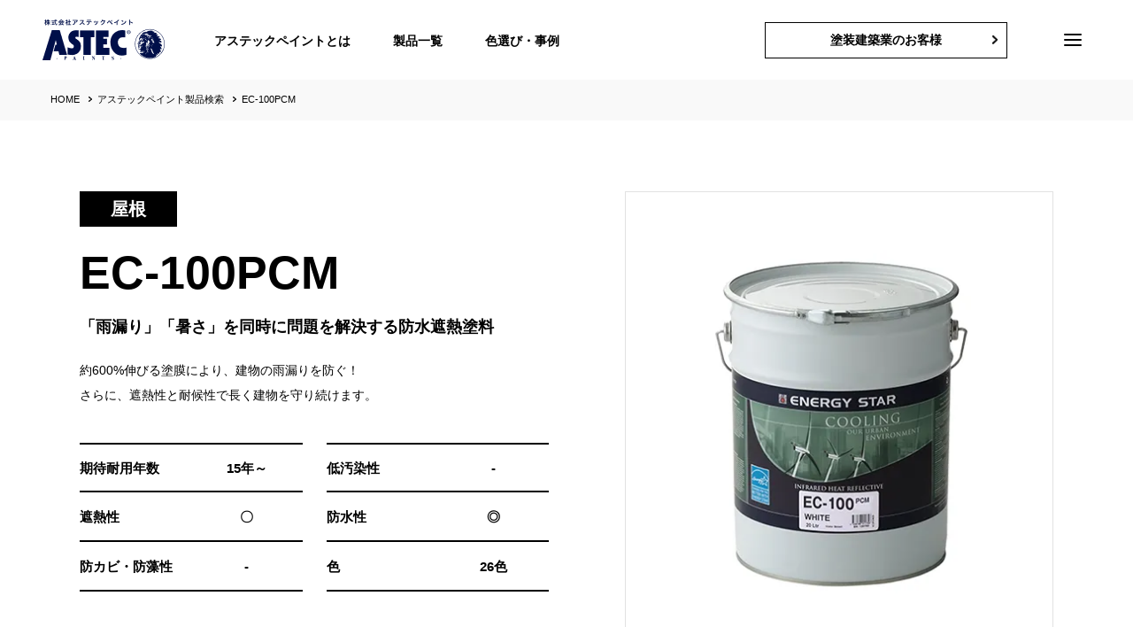

--- FILE ---
content_type: text/html; charset=UTF-8
request_url: http://astecpaints.jp/products/detail/37
body_size: 11845
content:
<!doctype html>
<html lang="ja">
<head prefix="og: https://ogp.me/ns# fb: https://ogp.me/ns/fb# product: https://ogp.me/ns/product#">
    <meta charset="utf-8">
    <meta name="viewport" content="width=device-width, initial-scale=1, shrink-to-fit=no">
    <meta name="eccube-csrf-token" content="e757395.5ple25yTS1Tbd-5YCzIVv4hUAvEbXXCazglTDLCeoeY.sNJnktXiBmHiPd5vPmFa0PA4Ra42bz7yj00-T8H5yIuH42ySpPUsOuwtgQ">
    <title>EC-100PCM| 建築用塗料メーカーのアステックペイント</title>
                                    <meta property="og:image" content="http://astecpaints.jp/html/upload/save_image/products/id48.webp">
        <meta property="product:price:amount" content="0"/>
    <meta property="product:price:currency" content="JPY"/>
    <meta property="product:product_link" content="http://astecpaints.jp/products/detail/37"/>
    <meta property="product:retailer_title" content="建築用塗料メーカーのアステックペイント"/>
    

<meta property="og:locale" content="ja_JP">
<meta property="og:type" content="og:product"/>
<meta property="og:site_name" content="建築用塗料メーカーのアステックペイント"/>
<meta property="og:title" content="EC-100PCM| 建築用塗料メーカーのアステックペイント" />
    <meta name="description" content="「雨漏り」「暑さ」を同時に問題を解決する防水遮熱塗料">
    <meta property="og:description" content="「雨漏り」「暑さ」を同時に問題を解決する防水遮熱塗料"/>
                <meta property="og:url" content="http://astecpaints.jp/products/detail/37"/>
    <link rel="canonical" href="http://astecpaints.jp/products/detail/37" />
    
                    <link rel="icon" href="/html/user_data/assets/img/common/favicon.ico">
    <link rel="stylesheet" href="/html/template/default/assets/css/common.css?20251119093252">
    <script src="/html/template/default/assets/js/jquery.min.js?20251119093252"></script>
        <link rel="stylesheet" href="/html/template/default/assets/css/product.css?20251119093252">
      
    <style>
        @media screen and (max-width: 767px) {
            .worksAreaSearch__text {
                font-size: 9px;
            }
        }
        img[src$="8113.webp"],
        img[src$="8201.webp"]
        {
            border: solid 1px #d3d3d3;
        }
        .form-radio2 label::after {
            top: 5px;
            left: 5.5px;
        }
        @media screen and (max-width: 768px) {
            .form-radio2 label::after {
                top: auto;
            }
        }
        #sect03 .text01 {
            text-align: left;
        }
        .seo_h1 {
            display:none;
        }
        .search_menu-content .search_box input[type="search"] {
            width: calc(100% - 42px);
            height: 42px;
            border: none;
            padding: 5px 15px;
            font-size: 14px;
            outline: none;
        }
    </style>
                            <!-- Google Tag Manager -->
<script>(function(w,d,s,l,i){w[l]=w[l]||[];w[l].push({'gtm.start':
new Date().getTime(),event:'gtm.js'});var f=d.getElementsByTagName(s)[0],
j=d.createElement(s),dl=l!='dataLayer'?'&l='+l:'';j.async=true;j.src=
'https://www.googletagmanager.com/gtm.js?id='+i+dl;f.parentNode.insertBefore(j,f);
})(window,document,'script','dataLayer','GTM-M38G7WW');</script>
<!-- End Google Tag Manager -->
                    <script type="application/ld+json">
    {
                    "@context": "https://schema.org",
            "@type": "Product",
            "name": "EC-100PCM",
            "image": [
                                    "http://astecpaints.jp/html/upload/save_image/products/id48.webp"
                            ],
            "description": "「雨漏り」「暑さ」を同時に問題を解決する防水遮熱塗料",
                        "offers": {
                "@type": "Offer",
                "url": "http://astecpaints.jp/products/detail/37",
                "priceCurrency": "JPY",
                "price": 0,
                "availability": "InStock"
            }
            }
    </script>

    <script type="application/ld+json">
    {
        "@context": "https://schema.org",
        "@type": "BreadcrumbList",
        "itemListElement": [
                    {
                "@type": "ListItem",
                "position": 1,
                "name": "建築用塗料メーカーのアステックペイント",
                "item": "http://astecpaints.jp"
            },
            {
                "@type": "ListItem",
                "position": 2,
                "name": "商品一覧",
                "item": "http://astecpaints.jp/products"
            },
                                                {
                        "@type": "ListItem",
                        "position": 2,
                        "name": "シリーズ",
                        "item": "http://astecpaints.jp/products?category_id=1"
                    },
                                    {
                        "@type": "ListItem",
                        "position": 3,
                        "name": "素材",
                        "item": "http://astecpaints.jp/products?category_id=2"
                    },
                                    {
                        "@type": "ListItem",
                        "position": 4,
                        "name": "カラー鋼板",
                        "item": "http://astecpaints.jp/products?category_id=15"
                    },
                                    {
                        "@type": "ListItem",
                        "position": 5,
                        "name": "ガルバリウム鋼板･ステンレス",
                        "item": "http://astecpaints.jp/products?category_id=16"
                    },
                                    {
                        "@type": "ListItem",
                        "position": 6,
                        "name": "アルミニウム",
                        "item": "http://astecpaints.jp/products?category_id=17"
                    },
                                    {
                        "@type": "ListItem",
                        "position": 7,
                        "name": "塩ビ鋼板",
                        "item": "http://astecpaints.jp/products?category_id=20"
                    },
                                        {
                "@type": "ListItem",
                "position": 8,
                "name": "EC-100PCM",
                "item": "http://astecpaints.jp/products/detail/37"
            }
                ]
    }
    </script>

    
                <link rel="stylesheet" href="/html/user_data/assets/css/customize.css?20251119093252">
	<script src="/html/template/default/assets/js/jquery.min.js?20251119093252"></script>
    <script src="/html/template/default/assets/js/swiper-bundle.min.js?20251119093252"></script>

<meta name="robots" content="index,follow" >
</head>
<body id="page_product_detail" class="product_page">

<span class="screen-darken"></span>
                <header class="ec-layoutRole__header" id="topbar">
                        
<style>
    .sp-menu-item > div{
        font-size: 20px;
        font-weight: bold;
        color: #fff;
        color: #fff;
        display:block;
        width:fit-content;
    }
    @media screen and (max-width: 768px) {
        .sp-menu-item > div{
            font-size: 18px;
        }
    }
    a.disabled-link {
    pointer-events: none;
    cursor: default;
    }
    a.disabled-link:hover {
    text-decoration: none;
    }
    .br-sp {
        display: none;
    }
    @media screen and (max-width: 768px) {
        .br-sp {
            display: inline;
        }
    }
</style>

<div class="logo_panel">
    <div class="menu_panel">
        <a class="logo" href="/">
            <img src="/html/template/default/assets/img/logo@1x.png" srcset="/html/template/default/assets/img/logo@1x.png 1x, /html/template/default/assets/img/logo@2x.png 2x" alt="株式会社アステックペイント">
        </a>
        <ul class="top_menu">
            <li><a href="http://astecpaints.jp/company/reason">アステックペイントとは</a></li>
            <li><a href="http://astecpaints.jp/products">製品一覧</a></li>
            <li><a href="http://astecpaints.jp/color">色選び・事例</a></li>
        </ul>
    </div>

    <div class="more_constrol_panel">
        <a href="http://astecpaints.jp/business" class="menu-item customer-btn">
            塗装建築業のお客様
            <img class="icon" src="/html/template/default/assets/img/arrow-right-icon.png">
        </a>
        <a href="#" class="menu-item search_menu-btn"><img src=/html/template/default/assets/img/search-icon@1x.png srcset=/html/template/default/assets/img/search-icon@1x.png 1x, assets/img/search-icon@2x.png 2x alt="検索"></a>
        <div class="search_menu-content">
            <button class="close-icon"></button>
            <div class="search_box">
                <input type="text" name="search_val" id="search_val" value="" placeholder="製品名・キーワードから探す">
                <button type="submit" for="search_val">
                    <img class="icon black" src=/html/template/default/assets/img/search-box-icon.png>
                    <img class="icon white" src=/html/template/default/assets/img/search-box-white-icon.png>
                </button>
            </div>
        </div>
        <div class="sp-menu menu-item">
            <div class="sp-menu-btn" data-trigger="card_mobile">
                <span></span>
                <span></span>
                <span></span>
            </div>
            <div class="sp-menu-content" id="sp-menu">
                <div class="sp-menu-list">
                    <div class="column">
                        <div class="sp-menu-item">
                            <a href="http://astecpaints.jp/">TOP</a>
                        </div>

                        <div class="sp-menu-item">
                            <a href="http://astecpaints.jp/company">企業情報</a>
                        </div>
                            <div class="sub_menu">
                                <div class="item">
                                    <a href="http://astecpaints.jp/company#sect03">会社概要</a>
                                </div>
                                <div class="item">
                                    <a href="/company/message">トップメッセージ</a>
                                </div>
                                <div class="item">
                                    <a href="/company/profile">事業内容</a>
                                </div>
                            </div>

                        <div class="sp-menu-item">
                            <div>製品情報</div>
                        </div>
                            <div class="sub_menu">
                                <div class="item">
                                    <a href="/products">製品検索</a>
                                </div>
                                <div class="item">
                                    <a href="http://astecpaints.jp/lineup">製品ラインアップ</a>
                                </div>
                                <div class="item">
                                    <a href="/apartment-mansion-paint">アパート・マンション向け塗料</a>
                                </div>
                                <div class="item">
                                    <a href="/factory-paint">工場向け塗料</a>
                                </div>
                                <div class="item">
                                    <a href="/material">対応素材</a>
                                </div>
                            </div>
                    </div>
                    <div class="column">
                        <div class="sp-menu-item">
                            <div>塗料を選ぶ</div>
                        </div>
                            <div class="sub_menu">
                                <div class="item">
                                    <a href="/how-to-choose">正しい塗料の選び方</a>
                                </div>
                                <div class="item">
                                    <a href="/paint-type-and-choosing">塗料の種類と特徴</a>
                                </div>
                            </div>

                        <div class="sp-menu-item">
                            <a href="/color">色を選ぶ</a>
                        </div>
                            <div class="sub_menu">
                                <div class="item">
                                    <a href="/color/painting-example">色別塗り替え事例検索</a>
                                </div>
                                                                                            </div>

                        <div class="sp-menu-item">
                            <a href="/movie">記事一覧</a>
                        </div>

                        <div class="sp-menu-item">
                            <a href="/contact">お問い合わせ</a>
                        </div>
                        <div class="sp-menu-item">
                            <a href="/inquiry">無料お見積り</a>
                        </div>
                        <div class="sp-menu-item">
                            <a href="https://www.instagram.com/astecpaints_official/" target="_blank" class="instagram">
                                <div class="balloon">
                                    色選びのコツや<span class="br-sp"><br></span>事例をご紹介！
                                </div>
                                <div class="instagram-menu">
                                    <div class="menu-text">
                                        <span class="text1">公式</span>
                                        <span class="text2">Instagram</span>
                                    </div>
                                    <img class="icon" src="/html/template/default/assets/img/insta-icon.png">
                                </div>
                            </a>
                        </div>
                    </div>

                </div>
            </div>
        </div>
    </div>
</div>

    
        </header>
    
        
    <main class="ec-layoutRole__contents" id="main">
                        
                
                                
                            <div class="breadcrumb">
        <ul>
            <li><a href="/">HOME</a></li>
            <li><a href="/products">アステックペイント製品検索</a></li>
            <li class="active"> EC-100PCM</li>
        </ul>
    </div>
        
    <section id="sect01" class="fadeInAnim">
        <div class="u-inner">
            <div class="container_5_5 product_detail">
                <div class="left">
                    <div class="tag_list">
                                            <div class="category">屋根</div>
                                        </div>
                    <h1 class="product_name">
                                                    EC-100PCM
                                            </h1>
                                        <div class="desc1">
                        「雨漏り」「暑さ」を同時に問題を解決する防水遮熱塗料
                    </div>
                                                            <div class="desc2">
                        約600%伸びる塗膜により、建物の雨漏りを防ぐ！<br />
さらに、遮熱性と耐候性で長く建物を守り続けます。
                    </div>
                    
                    <ul class="product_info">
                        <li class="item">
                            <div class="label">期待耐用年数</div>
                            <div class="val">15年～</div>
                        </li>
                        <li class="item">
                            <div class="label">低汚染性</div>
                            <div class="val">-</div>
                        </li>
                        <li class="item">
                            <div class="label">遮熱性</div>
                            <div class="val">〇</div>
                        </li>
                        <li class="item">
                            <div class="label">防水性</div>
                            <div class="val">◎</div>
                        </li>
                        <li class="item">
                            <div class="label">防カビ・防藻性</div>
                            <div class="val">-</div>
                        </li>
                        <li class="item">
                            <div class="label">色</div>
                            <div class="val">
                                                                    26色
                                                            </div>
                        </li>
                    
                </ul></div>
                <div class="right">
                    <div class="thumb">
                                                    <img src="/html/upload/save_image/products/id48.webp" alt="EC-100PCM">
                                                
                    </div>
                    <div class="buttons">
                                                                                                                                                                                                                                                                                                                                                                                                                                                                                                                                                                                                                                                                                                                                                                                                                                                                                                                                                                                                                            <a class="btn" href="/html/user_data/assets/pdf/EC-100PCM_2211.pdf" target="_blank">
                                製品カタログダウンロード
                                <img class="icon" src="/html/template/default/assets/img/arrow-right-icon.png">
                            </a>
                                            </div>
                    <div class="buttons2">
                        <a class="btn" href="/inquiry">
                            <div class="icon-text">
                                <div class="icon"><img src="/html/template/default/assets/img/home-black-icon.png"></div>
                                塗装工事を<br>ご希望のお客様
                            </div>
                            <div class="subbtn">
                                お見積りはこちら
                                <img class="icon" src="/html/template/default/assets/img/white-arrow-right3.png">
                            </div>
                        </a>
                    </div>
                                        <div class="buttons2">
                        <a class="btn" href="https://ec.aponline.jp/?client=media&amp;page=productdetail&amp;product_id=2" target="_blank">
                            <div class="icon-text">
                                <div class="icon"><img src="/html/template/default/assets/img/cart-icon.png"></div>
                                塗装・建築会社の<br>お客様
                                
                            </div>
                            <div class="subbtn">
                                ご購入はこちら
                                <img class="icon" src="/html/template/default/assets/img/white-arrow-right3.png">
                            </div>
                        </a>
                    </div>
                                    </div>
            </div>
        </div>
    </section>

    <section id="sect02" class="sect_product_spec fadeInAnim">
				<div class="u-inner">
					<div class="sect_title">製品スペック</div>

					<div class="tab worksArea__tab">
                                                						    <div class="tab__item tabTrigger active" data-tabtrigger="01">機能</div>
                                                                             						    <div class="tab__item tabTrigger " data-tabtrigger="02">色・事例</div>
                                                                            						<div class="tab__item tabTrigger " data-tabtrigger="03">製品仕様</div>
                        					</div>

					<div class="tabDetailWrap worksArea__tabDetailWrap">
						<div class="tabDetail" data-tabdetail="01" style="">
                            <div class="product_feature_panel">
                                                                                                <div class="product_feature_item">
                                                                                    <div class="title">
                                                <span class="category">特長</span>
                                                防水性
                                            </div>
                                                                                                                            <div class="summary">
                                                「伸縮する塗膜」が雨漏りを防ぐ
                                            </div>
                                                                                                                            <div class="desc">
                                                屋根には、錆やボルトの抜け、スレートのひび割れなどが発生することがあります。<br />
小さな劣化に見えても放置し続けることで、建物内ヘ水が浸入し、雨漏りが発生する危険性が高まります。<br />
EC-100PCMは約600％の伸縮率を持ち、ひび割れなどに塗膜が追随。<br />
水が浸入す る隙間を作らず雨漏りの発生リスクを軽減します。
                                            </div>
                                                                                                                            <div class="image_list">
                                                                                                                                                        
                                                    
                                                                                                                    <div class="item">
                                                                                                                    <div class="img">
                                                                <img src="/html/upload/save_image/products/37/img01.png">
                                                            </div>
                                                            <div class="desc">塗膜を延ばした様子</div>
                                                                                                                    </div>
                                                                                                                                                                                                                                                                    
                                                    
                                                                                                                    <div class="item">
                                                                                                                    <div class="img">
                                                                <img src="/html/upload/save_image/products/37/img02.png">
                                                            </div>
                                                            <div class="desc">波形スレートにEC-100PCMを塗布した様子</div>
                                                                                                                    </div>
                                                                                                                                                                                                                                                                    
                                                                                                                                                </div>
                                        
                                                
                                                                                                                                                                                                                                                                                                                                                                                                                                                                                                                                        
                                                                                        
                                                                                            
                                            
                                                                                                                                                                                                                                                                                                                                                                                                                                                                                                                                            
                                                                                        
                                                                                            
                                            
                                                                                                                                                                                                                                                                                                                                                                                                                                                                                                                                            
                                                                                        
                                                                                            
                                            
                                                                                                                            
                                    </div>
                                                                                                                                <div class="product_feature_item">
                                                                                    <div class="title">
                                                <span class="category">特長</span>
                                                遮熱性
                                            </div>
                                                                                                                            <div class="summary">
                                                近赤外線を効果的に反射・放射し、屋内温度の上昇を抑える
                                            </div>
                                                                                                                            <div class="desc">
                                                太陽光の波長のうち温度上昇の原因となるのは近赤外線(780~ 2500nm)。<br />
EC-100PCMに含まれるナノセラミック粒子は、塗膜表面にあたる近赤外線を効果的に反射。<br />
建物への熱の侵入を防ぎ、表面温度を最大20℃、屋内温度を最大5℃低下させます※。<br />
また塗膜内に吸収されてしまった熱もナノセラミック粒子により外側に放射されるため、蓄熱も防ぎます。<br />
※建物構造、工場内設備によって温度変化の程度に差が出ます。
                                            </div>
                                                                                
                                                
                                                                                                                                                                                                                                                                                                                                                                                                                                                                                                                                        
                                                                                            <div class="summary">
                                                    遮熱性比較試験において、17.9℃の差が生じました
                                                </div>
                                                                                        
                                                                                            
                                                                                            <div class="image_list">
                                                    
                                                    
                                                                                                            <div class="img">
                                                            <img src="/html/upload/save_image/products/37/img03.png">
                                                        </div>
                                                        <div class="desc"></div>
                                                                                                    </div>
                                            
                                                                                                                                                                                                                                                                                                                                                                                                                                                                                                                                            
                                                                                        
                                                                                            
                                            
                                                                                                                                                                                                                                                                                                                                                                                                                                                                                                                                            
                                                                                        
                                                                                            
                                            
                                                                                                                            
                                    </div>
                                                                                                                                <div class="product_feature_item">
                                                                                    <div class="title">
                                                <span class="category">特長</span>
                                                高耐候性
                                            </div>
                                                                                                                            <div class="summary">
                                                期待耐用年数15年以上。フッ素塗料と同等の高い耐候性。
                                            </div>
                                                                                                                            <div class="desc">
                                                屋根は、太陽光や雨など様々な劣化要因にさらされており、外壁以上に劣化しやすい部位です。だからこそ、劣化に強い耐候性の高い塗料を使用することが重要です。
                                            </div>
                                                                                                                            <div class="image_list">
                                                                                                                                                        
                                                    
                                                                                                                    <div class="item">
                                                                                                                    <div class="img">
                                                                <img src="/html/upload/save_image/products/37/img04.png">
                                                            </div>
                                                            <div class="desc"></div>
                                                                                                                    </div>
                                                                                                                                                                                                                                                                    
                                                    
                                                                                                                    <div class="item">
                                                                                                                    <div class="img">
                                                                <img src="/html/upload/save_image/products/37/img05.png">
                                                            </div>
                                                            <div class="desc"></div>
                                                                                                                    </div>
                                                                                                                                                                                                                                                                    
                                                                                                                                                </div>
                                        
                                                
                                                                                                                                                                                                                                                                                                                                                                                                                                                                                                                                        
                                                                                        
                                                                                            
                                            
                                                                                                                                                                                                                                                                                                                                                                                                                                                                                                                                            
                                                                                        
                                                                                            
                                            
                                                                                                                                                                                                                                                                                                                                                                                                                                                                                                                                            
                                                                                        
                                                                                            
                                            
                                                                                                                            
                                    </div>
                                                                                        </div>
						</div>

						<div class="tabDetail" data-tabdetail="02" style="display: none;">
							<div class="product_color_panel">
								<div class="title">カラーラインアップ</div>
                                   								<div class="color_list">
                                                                            <div class="color_item">
                                            <img class="color_bg" src="/html/template/default/assets/img/color_chip/8085.webp">
                                            <div class="color_text">8085</div>
                                            <div class="desc">オフホワイト</div>
                                        </div>
                                                                            <div class="color_item">
                                            <img class="color_bg" src="/html/template/default/assets/img/color_chip/8091.webp">
                                            <div class="color_text">8091</div>
                                            <div class="desc">ブロークンホワイト</div>
                                        </div>
                                                                            <div class="color_item">
                                            <img class="color_bg" src="/html/template/default/assets/img/color_chip/8092.webp">
                                            <div class="color_text">8092</div>
                                            <div class="desc">ニュートラルホワイト</div>
                                        </div>
                                                                            <div class="color_item">
                                            <img class="color_bg" src="/html/template/default/assets/img/color_chip/8093.webp">
                                            <div class="color_text">8093</div>
                                            <div class="desc">ペールビスケット</div>
                                        </div>
                                                                            <div class="color_item">
                                            <img class="color_bg" src="/html/template/default/assets/img/color_chip/8096.webp">
                                            <div class="color_text">8096</div>
                                            <div class="desc">ライトクリーム</div>
                                        </div>
                                                                            <div class="color_item">
                                            <img class="color_bg" src="/html/template/default/assets/img/color_chip/8109.webp">
                                            <div class="color_text">8109</div>
                                            <div class="desc">ガルグレー</div>
                                        </div>
                                                                            <div class="color_item">
                                            <img class="color_bg" src="/html/template/default/assets/img/color_chip/8113.webp">
                                            <div class="color_text">8113</div>
                                            <div class="desc">トゥルーホワイト</div>
                                        </div>
                                                                            <div class="color_item">
                                            <img class="color_bg" src="/html/template/default/assets/img/color_chip/8200.webp">
                                            <div class="color_text">8200</div>
                                            <div class="desc">パールグレイ</div>
                                        </div>
                                                                            <div class="color_item">
                                            <img class="color_bg" src="/html/template/default/assets/img/color_chip/8201.webp">
                                            <div class="color_text">8201</div>
                                            <div class="desc">シルキーホワイト</div>
                                        </div>
                                                                            <div class="color_item">
                                            <img class="color_bg" src="/html/template/default/assets/img/color_chip/8202.webp">
                                            <div class="color_text">8202</div>
                                            <div class="desc">ペールピンク</div>
                                        </div>
                                                                            <div class="color_item">
                                            <img class="color_bg" src="/html/template/default/assets/img/color_chip/9000.webp">
                                            <div class="color_text">9000</div>
                                            <div class="desc">ラベンダーホワイト</div>
                                        </div>
                                                                            <div class="color_item">
                                            <img class="color_bg" src="/html/template/default/assets/img/color_chip/9001.webp">
                                            <div class="color_text">9001</div>
                                            <div class="desc">アイシーピンク</div>
                                        </div>
                                                                            <div class="color_item">
                                            <img class="color_bg" src="/html/template/default/assets/img/color_chip/9002.webp">
                                            <div class="color_text">9002</div>
                                            <div class="desc">オレンジホワイト</div>
                                        </div>
                                                                            <div class="color_item">
                                            <img class="color_bg" src="/html/template/default/assets/img/color_chip/9003.webp">
                                            <div class="color_text">9003</div>
                                            <div class="desc">ホワイトリリィ</div>
                                        </div>
                                                                            <div class="color_item">
                                            <img class="color_bg" src="/html/template/default/assets/img/color_chip/9004.webp">
                                            <div class="color_text">9004</div>
                                            <div class="desc">セラドングリーン</div>
                                        </div>
                                                                            <div class="color_item">
                                            <img class="color_bg" src="/html/template/default/assets/img/color_chip/9005.webp">
                                            <div class="color_text">9005</div>
                                            <div class="desc">パステルアクア</div>
                                        </div>
                                                                            <div class="color_item">
                                            <img class="color_bg" src="/html/template/default/assets/img/color_chip/9006.webp">
                                            <div class="color_text">9006</div>
                                            <div class="desc">ペリウィンクルブルー</div>
                                        </div>
                                                                            <div class="color_item">
                                            <img class="color_bg" src="/html/template/default/assets/img/color_chip/9010.webp">
                                            <div class="color_text">9010</div>
                                            <div class="desc">クールホワイト</div>
                                        </div>
                                                                            <div class="color_item">
                                            <img class="color_bg" src="/html/template/default/assets/img/color_chip/9011.webp">
                                            <div class="color_text">9011</div>
                                            <div class="desc">ローズグレイ</div>
                                        </div>
                                                                            <div class="color_item">
                                            <img class="color_bg" src="/html/template/default/assets/img/color_chip/9012.webp">
                                            <div class="color_text">9012</div>
                                            <div class="desc">クールグレイ</div>
                                        </div>
                                                                            <div class="color_item">
                                            <img class="color_bg" src="/html/template/default/assets/img/color_chip/9018.webp">
                                            <div class="color_text">9018</div>
                                            <div class="desc">ベビーピンク</div>
                                        </div>
                                                                            <div class="color_item">
                                            <img class="color_bg" src="/html/template/default/assets/img/color_chip/9019.webp">
                                            <div class="color_text">9019</div>
                                            <div class="desc">フォギーオレンジ</div>
                                        </div>
                                                                            <div class="color_item">
                                            <img class="color_bg" src="/html/template/default/assets/img/color_chip/9020.webp">
                                            <div class="color_text">9020</div>
                                            <div class="desc">エクリュ</div>
                                        </div>
                                                                            <div class="color_item">
                                            <img class="color_bg" src="/html/template/default/assets/img/color_chip/9021.webp">
                                            <div class="color_text">9021</div>
                                            <div class="desc">オパールグリーン</div>
                                        </div>
                                                                            <div class="color_item">
                                            <img class="color_bg" src="/html/template/default/assets/img/color_chip/9022.webp">
                                            <div class="color_text">9022</div>
                                            <div class="desc">ホライズンブルー</div>
                                        </div>
                                                                            <div class="color_item">
                                            <img class="color_bg" src="/html/template/default/assets/img/color_chip/9023.webp">
                                            <div class="color_text">9023</div>
                                            <div class="desc">スモーキーラベンダー</div>
                                        </div>
                                                                        </div>

                                                                            <div class="more_info_panel">
                                            <button class="btn more_info_btn">もっと見る</button>
                                        </div>
                                    
                                                                                                </div>
							</div>
						</div>

						<div class="tabDetail" data-tabdetail="03" style="display: none;">
							<table class="table" cellpadding="0" cellspacing="0">
								<tbody><tr>
									<td class="label">
										種類
									</td>
									<td class="val">
										水性形一液屋根用防水遮熱ピュアアクリル系上塗材
									</td>
								</tr>
								<tr>
									<td class="label">
										荷姿
									</td>
									<td class="val">
										20ℓ or 4ℓ
									</td>
								</tr>
								<tr>
									<td class="label">
										色
									</td>
									<td class="val">
                                                                                    26色
                                                                            </td>
								</tr>
								<tr>
									<td class="label">
										艶
									</td>
									<td class="val">
										艶有
									</td>
								</tr>
								<tr>
									<td class="label">
										工程
									</td>
									<td class="val">
																																																			上塗材
									</td>
								</tr>
								<tr>
									<td class="label">
										性質
									</td>
									<td class="val">
																																																			水性
									</td>
								</tr>
								<tr>
									<td class="label">
										液型
									</td>
									<td class="val">
										一液型
									</td>
								</tr>
								<tr>
									<td class="label">
										樹脂
									</td>
									<td class="val">
																																																			ピュアアクリル
									</td>
								</tr>
																<tr>
									<td class="label">
										対応素材
									</td>
									<td class="val">
										カラー鋼板/ガルバリウム鋼板・ステンレス/アルミニウム/塩ビ鋼板/波形スレート
									</td>
								</tr>
								<tr>
									<td class="label">
										塗布量
									</td>
									<td class="val">
										金属屋根の場合：1.5～1.8㎡/ℓ（0.56～0.67㎏/㎡）、波形スレートの場合：1.2～1.5㎡/ℓ（0.67～0.84㎏/㎡）
									</td>
								</tr>
								<tr>
									<td class="label">
										乾燥時間<br>
										<small>（外気温25℃の場合）</small>
									</td>
									<td class="val">
										工程内：4時間以上<br />
最終養生：24時間以上
									</td>
								</tr>
								<tr>
									<td class="label">
										JIS分類・その他
									</td>
									<td class="val">
										■JIS A 6909 建築用仕上塗材<br />
『低温安定性』『初期乾燥によるひび割れ抵抗性』『付着強さ』『温冷繰返し』『耐候性A法』『透水性B法』『耐衝撃性』『伸び』『伸び時の劣化』 全て合格 <br />
<br />
■JIS K 5658 建築用耐候性上塗り塗料<br />
『鏡面光沢度』『耐酸性』 全て合格
									</td>
								</tr>


							</tbody></table>
						</div>
					</div>
				</div>
    </section>

        <section class="sect_qa fadeInAnim">
            <div class="u-inner">
                            </div>
        </section>


                                
                    </main>

        
                <footer class="ec-layoutRole__footer">
                        <style>
	.footer_panel .menu_info .sub_menu .title_none:hover {
		text-decoration: none;
	}
</style>
<script>
	$(document).ready(function () {

function isMobile() {
return window.matchMedia("(max-width: 768px)").matches;
}

function toggleMobileBehavior() {
if (isMobile()) { // モバイル版の動作
$('.info-toggle').off('click').on('click', function (e) {
e.stopPropagation();
let $clickedList = $(this).next('.info-list');
let $icon = $(this).find('.icon');
$clickedList.slideToggle(250);
$icon.toggleClass('rotate-icon opened');
});
} else { // PC版の動作
$('.info-list').each(function () {
$(this).stop(true, true).slideDown(0).addClass('open');
});
}
}

// 初期読み込み時に適用
toggleMobileBehavior();

// ウィンドウリサイズ時に動作を変更
$(window).on('resize', function () {
toggleMobileBehavior();
});
});
</script>

<div class="u-inner">
	<div class="footer_panel">
		<div class="footer_top">
			<div class="company_info sp_show">
				<img class="logo" src="/html/template/default/assets/img/footer_logo.png">
				<div class="company_name">株式会社アステックペイント<br>ASTEC PAINTS INC.</div>
			</div>

			<div class="menu_info">
				<div class="column">
					<div class="sub_menu mb-24">
						<a class="title" href="http://astecpaints.jp/">総合TOP<img class="sp_show" src="/html/template/default/assets/img/arrow-right-icon.png"></a>
					</div>
					<div class="sub_menu">
						<div class="title title_none info-toggle">製品情報<img class="icon sp_show" src="/html/template/default/assets/img/arrow-down-icon.png"></div>
						<ul class="info-list">
							<li>
								<a href="/products">製品検索</a>
							</li>
							<li>
								<a href="/lineup">製品ラインアップ</a>
							</li>
							<li>
								<a href="/apartment-mansion-paint">アパート・マンション向け塗料</a>
							</li>
							<li>
								<a href="/factory-paint">工場向け塗料</a>
							</li>
							<li>
								<a href="/material">対応素材</a>
							</li>
						</ul>
					</div>

					<div class="sub_menu">
						<div class="title title_none info-toggle">塗料を選ぶ<img class="icon sp_show" src="/html/template/default/assets/img/arrow-down-icon.png"></div>
						<ul class="info-list">
							<li>
								<a href="/how-to-choose">正しい塗料の選び方</a>
							</li>
							<li>
								<a href="/paint-type-and-choosing">塗料の種類と特徴</a>
							</li>
						</ul>
					</div>
				</div>

				<div class="column">
					<div class="sub_menu">
						<a class="title" href="/color">色を選ぶ<img class="icon sp_show" src="/html/template/default/assets/img/arrow-down-icon.png"></a>
						<ul>
							<li>
								<a href="/color/ranking-prefectures">人気色ランキング</a>
							</li>
							<li>
								<a href="/color/popular-color-construction">人気色の塗り替え事例</a>
							</li>
							<li>
								<a href="/color/painting-example">色別塗り替え事例検索</a>
							</li>
																					<li>
								<a href="/color/color-scheme">印象別配色例８選</a>
							</li>
							<li>
								<a href="/color/coordination">カラーコーディネートの基本</a>
							</li>
							<li>
								<a href="/color/points">イメージ通りに仕上げるポイント</a>
							</li>
						</ul>
					</div>

					<div class="sub_menu">
						<a class="title" href="/movie">記事一覧<img class="sp_show" src="/html/template/default/assets/img/arrow-right-icon.png"></a>
					</div>
					<div class="sub_menu">
						<a class="title" href="/news">新着情報<img class="sp_show" src="/html/template/default/assets/img/arrow-right-icon.png"></a>
					</div>
				</div>

				<div class="column">
					<div class="sub_menu">
						<a class="title" href="/company">企業情報<img class="icon sp_show" src="/html/template/default/assets/img/arrow-down-icon.png"></a>
						<ul>
							<li><a href="/company/message">トップメッセージ</a></li>
							<li><a href="/company#sect03">会社概要</a></li>
							<li><a href="/concept">コンセプト</a></li>
							<li><a href="/company/outline">沿革・組織図</a></li>
							<li><a href="/company/reason">アステックペイントとは</a></li>
							<li><a href="/thermal-barrier-share">遮熱塗料メーカーシェアNo.1</a></li>
							<li><a href="/company/quality">品質向上への取り組み</a></li>
							<li><a href="/company/profile">事業内容</a></li>
							<li><a href="/company/csr">社会貢献活動</a></li>
							<li><a href="/company/dx">DXへの取り組み</a></li>
						</ul>
					</div>

					<div class="sub_menu">
						<a class="title" href="/business">塗装・建築関係の皆さま<img class="sp_show" src="/html/template/default/assets/img/arrow-right-icon.png"></a>
					</div>
				</div>
				<div class="column">
					<div class="sub_menu">
						<div class="title title_none info-toggle">Q&amp;A・お問い合わせ<img class="icon sp_show" src="/html/template/default/assets/img/arrow-down-icon.png"></div>
						<ul class="info-list">
							<li>
								<a href="/qa">よくある質問</a>
							</li>
							<li>
								<a href="/contact">個人のお問い合わせ</a>
							</li>
							<li>
								<a href="/contact-corporate">法人の方お問い合わせ</a>
							</li>
							<li>
								<a href="/inquiry">無料お見積り</a>
							</li>
						</ul>
					</div>

					<div class="sub_menu">
						<div class="title title_none info-toggle">関連サイト<img class="icon sp_show" src="/html/template/default/assets/img/arrow-down-icon.png"></div>
						<ul class="info-list">
							<li>
								<a href="https://astec-factory.com/" target="_blank">工場営繕・改修工事</a>
							</li>
							<li>
								<a href="https://astec-apartment.com/" target="_blank">アパート・マンション修繕・点検</a>
							</li>
							<li>
								<a href="https://astecpaints.jp/mansion/" target="_blank">マンション大規模修繕</a>
							</li>
							<li>
								<a href="https://aponline.jp/" target="_blank">AP ONLINE</a>
							</li>
							<li>
								<a href="https://gempo.info/" target="_blank">現場ポケット</a>
							</li>
							<li>
								<a href="https://protimes.jp/" target="_blank">プロタイムズ</a>
							</li>
							<li>
								<a href="https://ouchi-recover.com/" target="_blank">おうちReカバー</a>
							</li>

						</ul>
					</div>

					<div class="sub_menu">
						<div class="title title_none info-toggle">採用情報<img class="icon sp_show" src="/html/template/default/assets/img/arrow-down-icon.png"></div>
						<ul class="info-list">
							<li>
								<a href="https://recruit.astecpaints.co.jp/" target="_blank">新卒採用</a>
							</li>
							<li>
								<a href="https://recruit.astecpaints.co.jp/careers/" target="_blank">キャリア採用</a>
							</li>
						</ul>
					</div>
				</div>

			</div>
		</div>
		<div class="footer_bottom">
			<div class="company_info sp_none">
				<img class="logo" src="/html/template/default/assets/img/footer_logo.png">
				<div class="company_name">株式会社アステックペイント<br>ASTEC PAINTS INC.</div>
			</div>
			<div class="site_info">
				<ul class="menu">
					<li class="instagram">
						<a href="https://www.instagram.com/astecpaints_official/" target="_blank">
							<img class="icon" src="/html/template/default/assets/img/insta-icon.png">
							<div class="instagram-menu">
								<div class="balloon">色選びのコツや事例をご紹介！</div>
								<div class="menu-text">
									<span class="text1">公式</span>
									<span class="text2">Instagram</span>
								</div>
							</div>
						</a>
					</li>
					<li>
						<a href="/sitemap">サイトマップ</a>
					</li>
					<li>
						<a href="/terms-of-use">サイトご利用について</a>
					</li>
					<li>
						<a href="/privacy-policy">個人情報の取り扱いについて</a>
					</li>
				</ul>
				<div class="copyright">© 2024 ASTEC PAINTS INC. ALL RIGHTS RESERVED.</div>
			</div>
		</div>
	</div>
</div>

    
        </footer>
    
    <p id="totop" style=""><a href="#main"><img src="/html/template/default/assets/img/totop.png"></a></p>

<div class="ec-overlayRole"></div>
<div class="ec-drawerRoleClose"><i class="fas fa-times"></i></div>
<div class="ec-drawerRole">
        </div>

                <script>
    $(function () {
        $('#RelatedProduct-product_area').appendTo($('.ec-layoutRole__main, .ec-layoutRole__mainWithColumn, .ec-layoutRole__mainBetweenColumn'));
    });
</script>

<div id="RelatedProduct-product_area" class="ec-shelfRole">
    <ul class="ec-shelfGrid">
            </ul>
</div>

    
    <script src="/html/user_data/assets/js/customize.js?20251119093252"></script>
</body>

	<script src="/html/template/default/assets/js/aos.js?20251119093252"></script>
	<script src="/html/template/default/assets/js/main.js?20251119093252"></script>
        <script>
        /* ここには、表示するリストの数を指定します。 */
        const moreNum = 12;

        /* 表示するリストの数以降のリストを隠しておきます。 */
        $('.color_item:nth-child(n + ' + (moreNum + 1) + ')').addClass('is-hidden');

        /* 全てのリストを表示したら「もっとみる」ボタンをフェードアウトします。 */
        $('.more_info_btn').on('click', function() {
            $('.color_item.is-hidden').removeClass('is-hidden');
            $('.more_info_panel').fadeOut();
        });

        /* リストの数が、表示するリストの数以下だった場合、「もっとみる」ボタンを非表示にします。 */
        $(function() {
            const list = $(".color_list .color_item").length;
            if (list < moreNum) {
                $('.more_info_panel').addClass('is-btn-hidden');
            }
        });
    </script>
                        <!-- Google Tag Manager (noscript) -->
<noscript><iframe src="https://www.googletagmanager.com/ns.html?id=GTM-M38G7WW"
height="0" width="0" style="display:none;visibility:hidden"></iframe></noscript>
<!-- End Google Tag Manager (noscript) -->
    
    
    <script>
			AOS.init();
	</script>
	<script>
        $('#search_val_button').click(function () {
            $('#search_name').val($('#search_val').val()).change();
            $('#search_name_button').click();
        });

        $('#search_val').keypress(function(e) {
            if (e.keyCode == 13) {
                $('#search_name').val($('#search_val').val()).change();
                $('#search_name_button').click();
                return false;
            }
        });

	  </script>
</html>


--- FILE ---
content_type: text/css
request_url: http://astecpaints.jp/html/template/default/assets/css/common.css?20251119093252
body_size: 19532
content:

*,
::after,
::before {
	box-sizing: border-box;
}

:root {
	--blue-color: #03497A;
  	--green-color: #177272;
  	--yellow-color: #FFF4B4;
	--light-brown-color: #F9F9F9;
	--white-color: #FFFFFF;
	--black-color: #222222;
	--red-color: #C92222;
}

body {
	margin: 0;
	padding: 0;
	overflow-x: hidden;
	font-family: "Yu Gothic",YuGothic,"游ゴシック","游ゴシック体","メイリオ",Meiryo,"ＭＳ Ｐゴシック",sans-serif;
	font-optical-sizing: auto;
	font-weight: 500;
	font-style: normal;
	font-size: 1rem;
    line-height: 1.4;
	color: #000;
	padding-top: 88px;
}

a {
	color: #000;
	text-decoration: none;
    -webkit-transition: all 0.5s ease-out;
    -moz-transition: all 0.5s ease-out;
    -o-transition: all 0.5s ease-out;
    transition: all 0.5s ease-out;    
}

a:hover{
	opacity: 0.7;
}

img {
	display: block;
	max-width: 100%;
}

iframe{
	max-width: 100%;
}

figure{
	display: block;
	margin: 0;
}

.red-color{
    color: #FF000B;   
}        


@media screen and (min-width: 768px){
	.zoomable{
		display: block;
		overflow: hidden;
	}
		.zoomable img{
			transition: 0.3s all ease-out;
		}
		.zoomable:hover{
			opacity: 1;
		}
			.zoomable:hover img{
				transform: scale(1.1);
			}
}

h1,
h2,
h3,
p,
ul {
	margin: 0;
	padding: 0;
}

/* レスポンス処理 start */
.u-inner {
	width: 1100px;
	margin: auto;
}
@media screen and (max-width: 1100px) {
	.u-inner {
		width: 88vw;
		margin: 0 auto;
	}
}

.u-inner2 {
	width: 860px;
	margin: auto;
}
@media screen and (max-width: 860px) {
	.u-inner2 {
		width: 88vw;
		margin: 0 auto;
	}
}

.u-inner3 {
	width: 700px;
	margin: auto;
}
@media screen and (max-width: 700px) {
	.u-inner3 {
		width: 88vw;
		margin: 0 auto;
	}
}

.u-inner4 {
	width: 800px;
	margin: auto;
}
@media screen and (max-width: 800px) {
	.u-inner4 {
		width: 88vw;
		margin: 0 auto;
	}
}

.u-inner1000 {
	width: 1000px;
	margin: auto;
}
@media screen and (max-width: 1000px) {
	.u-inner1000 {
		width: 88vw;
		margin: 0 auto;
	}
}

.sp_show {
	display: none !important;
}
.sp_none {
	display: block !important;
}
.pc_flex {
	display: flex !important;
}
.pc_none {
	display: none !important;
}
@media screen and (max-width: 768px) {
	.sp_show {
		display: block !important;
	}
	.sp_none {
		display: none !important;
	}
	.pc_flex {
		display: none !important;
	}
	.pc_none {
		display: flex !important;
	}
}
/* レスポンス処理 end */

/* ヘッダー部分 start */
#topbar{
	position: relative;
	margin: 0 auto;
}
	.header-fix #topbar {
		position: fixed;
		width: 100%;
		top: 0;
		left: 0;
		z-index: 100;
		animation: slide_down_menu 0.5s ease;
		-webkit-animation: slide_down_menu 0.5s ease;
		box-shadow: -1px 4px 12px 2px rgba(0,0,0,0.5);
		-webkit-box-shadow: -1px 4px 12px 2px rgba(0,0,0,0.5);
		-moz-box-shadow: -1px 4px 12px 2px rgba(0,0,0,0.5);
	}
	@-webkit-keyframes slide_down_menu {
		0% { top:-60px; }
		100% { top:0px; }
	}
	@keyframes slide_down_menu {
		0% { top:-60px; }
		100% { top:0px; }
	}
	.header-fix #topbar .logo_panel{
		height: 60px;
	}
		.header-fix #topbar .logo_panel .logo{
			height: 35px;
		}
	.header-fix #topbar .menu_panel{
		display: none;
	}
	.header-fix #topbar .logo_panel .more_constrol_panel .menu-item{
		font-size: 12px;
	}

.sp-menu {
	display: block;
}
.sp-menu-btn{
	display: block;
	position: relative;
	z-index: 1221;
	-webkit-user-select: none;
	user-select: none;
	cursor: pointer;
}
	.sp-menu-btn.active{
		position: fixed;
		right: 25px;
	}
	.sp-menu-content .sp-menu-btn.active{
		position: sticky;
		right: 0;
		top: 0;
		display: block;
		width: fit-content;
		margin-left: auto;
	}
	.sp-menu-btn span{
		display: block;
		width: 20px;
		height: 2px;
		margin-bottom: 4px;
		position: relative;
		background: #000;
		border-radius: 3px;
		z-index: 1;
		transform-origin: 4px 0px;
	}
	.sp-menu-btn span:first-child{
		transform-origin: 0% 0%;
	}
	.sp-menu-btn span:nth-last-child(2){
		transform-origin: 0% 100%;
	}
	.sp-menu-btn span:last-child{
		margin-bottom: 0;
	}
	.sp-menu-btn.active span{
		opacity: 1;
		transform: rotate(45deg) translate(0, 0);
		background: #fff;
	}
	.sp-menu-btn.active span:nth-child(2){
		opacity: 0;
		transform: rotate(0deg) scale(0.2, 0.2);
	}
	.sp-menu-btn.active span:nth-child(3){
		transform: rotate(-45deg) translate(-1px, -2px);
	}
	.sp-menu .sp-menu-btn:hover {
		opacity: 0.7;
	}

.sp-menu-content {
	visibility: hidden;
	transform: translateY(-100%);
	border-radius: 0;
	display: block;
	position: fixed;
	top: 0;
	right: 0;
	height: auto;
	z-index: 1200;
	width: fit-content;
	/* overflow: hidden; */
	max-height: 100vh;
	overflow: auto;
	background-color: var(--blue-color);
	transition: visibility .3s ease-in-out, transform .3s ease-in-out;
	padding: 40px 40px 0 40px;
}
	.sp-menu-content.show {
		visibility: visible;
		transform: translateY(0);
	}


.sp-menu-header {
	display: flex;
	align-items: center;
}

.sp-menu-close {
	margin-right: 20px;
	cursor: pointer;
}

.sp-menu-list {
	width: fit-content;
	display: flex;
	flex-direction: row;	
}

.sp-menu-list .column:nth-child(2n+1){
	margin-right: 60px;
}

.sp-menu-item {
	padding-bottom: 20px;
	padding-top: 24px;
	width: fit-content;
}
	.sp-menu-item > a{
		font-size: 20px;
		font-weight: bold;
		color: #fff;
		color: #fff;
		display:block;
		width:fit-content;
	}
	.sp-menu-list .sub_menu{
		margin-bottom: 20px;
	}
		.sp-menu-list .sub_menu .item{
			margin-bottom: 25px;
		}
			.sp-menu-list .sub_menu .item:last-child{
				margin-bottom: 0;
			}
			.sp-menu-list .sub_menu .item a{
				font-size: 15px;
				/* font-weight: 500; */
				color: #fff;
			}
	@media screen and (max-width: 768px) {
		.sp-menu-content {
			padding: 68px 27px;
		}
		.sp-menu-list .column:nth-child(2n+1){
			margin-right: 20px;
		}
		.sp-menu-item {
			padding-bottom: 12px;
			padding-top: 12px;
		}
			.sp-menu-item > a{
				font-size: 18px;
			}
		.sp-menu-list .sub_menu{
			margin-bottom: 12px;
		}
		.sp-menu-list .sub_menu .item{
			margin-bottom: 16px;
		}
		.sp-menu-list .sub_menu .item a{
			font-size: 15px;
		}
		.header-fix #topbar {
			animation: slide_down_menu 1s ease; animation: slide_down_menu 1s ease;
			-webkit-animation: slide_down_menu 1s ease; animation: slide_down_menu 1s ease;
		}
	
	}	

	.sp-menu-item .instagram{
		display: flex;
		flex-direction: column;
		align-items: flex-start;
		justify-content: center;
	}
	.sp-menu-item .instagram .instagram-menu{
		width: fit-content;
		display: flex;
		flex-direction: column;
		align-items: flex-start;
		justify-content: center;
	}
	.sp-menu-item .instagram .menu-text{
		display: flex;
		flex-direction: row;
		align-items: center;
		justify-content: flex-start;
	}
	.sp-menu-item .instagram .menu-text .text1{
		font-size: 16px;
		font-weight: bold;
	}
	.sp-menu-item .instagram .menu-text .text2{
		font-size: 20px;
		font-weight: bold;
		margin-left: 4px;
	}
	.sp-menu-item .instagram .menu-text {
		display: flex;
		flex-wrap: nowrap;
		align-items: center;
		white-space: nowrap;
	}
	.sp-menu-item .instagram .icon{
		display: block;
		margin-right: auto;
		margin-top: 8px;
	}
	.sp-menu-item .instagram .balloon{
		position: relative;
		padding: 5px 10px;
		background-color: #fff;
		border-radius: 50px;
		color: #0F4675;
		font-size: 10px;
		margin-bottom: 9px;
	}
	.sp-menu-item .instagram .balloon::after{
		content: '';
		position: absolute;
		width: 6px;
		height: 6px;
		background: url('/html/template/default/assets/img/polygon-icon.png') no-repeat;
		left: 50%;
		transform: translateX(-50%);
		top: 100%;
	}
	@media screen and (max-width: 768px) {
		.sp-menu-item .instagram .menu-text .text1 {
			font-size: 14px;
		}
		.sp-menu-item .instagram .menu-text .text2{
			font-size: 18px;
		}
		.sp-menu-item .instagram .balloon{
			font-size: 9px;
		}
	}
			
body.sp-menu-content-active {
	overflow: hidden;
}

.screen-darken {
	height: 100%;
	width: 0%;
	z-index: 30;
	position: fixed;
	top: 0;
	right: 0;
	opacity: 0;
	visibility: hidden;
	background-color: rgba(34, 34, 34, 0.6);
	transition: opacity .2s linear, visibility 0.2s, width 2s ease-in;
}
	.screen-darken.active {
		z-index: 10;
		transition: opacity .3s ease, width 0s;
		opacity: 1;
		width: 100%;
		visibility: visible;
	}

header .logo_panel{
	display: flex;
	align-items: center;
	justify-content: space-between;
	width: 100%;
	height: 90px;
	background-color: #fff;
	padding-left: 48px;
	padding-right: 58px;
	position: fixed;
	top: 0;
	left: 0;
	z-index: 1001;
	transition: -webkit-transform .3s ease;
    transition: transform .3s ease;
    transition: transform .3s ease, -webkit-transform .3s ease;
}
header .logo_panel.is-hide {
	-webkit-transform: translateY(-100%);
	transform: translateY(-100%);
}
	@media screen and (max-width: 1100px) {
		header .logo_panel{
			padding-left: 24px;
			padding-right: 24px;
		}
	}
	header .logo_panel .more_constrol_panel{
		display: flex;
		align-items: center;
	}
		header .logo_panel .more_constrol_panel .menu-item{
			font-size: 14px;
			font-weight: bold;
			margin-left: 64px;
		}
		header .logo_panel .more_constrol_panel .menu-item .sub_menu{
			font-weight: normal !important;
		}
		header .logo_panel .more_constrol_panel .menu-item:first-child{
			margin-left: 0;
		}
		@media screen and (max-width: 768px) {
			header .logo_panel .more_constrol_panel .menu-item{
				margin-left: 24px;
			}
			header .logo_panel .more_constrol_panel .menu-item .sp-menu-content{
				font-weight: normal;
			}
		}

header .menu_panel{
	display: flex;
	align-items: center;
	justify-content: flex-start;
}
	@media screen and (max-width: 1100px) {
		header .menu_panel{
			padding-left: 24px;
			padding-right: 24px;
		}
	}
	header .menu_panel ul.top_menu{
		display: flex;
		align-items: center;
		margin-left: 48px;
	}
		@media screen and (max-width: 768px) {
			header .menu_panel ul.top_menu{
				width: 100%;
				justify-content: space-around;
			}
		}
		header .menu_panel ul.top_menu li{
			list-style: none;
			margin-right: 32px;
			padding: 14px 8px 13px 8px;
			position: relative;
			/* border-bottom: solid 2px #fff; */
		}
			@media screen and (max-width: 1100px) {
				header .menu_panel ul.top_menu li{
					margin-right: 15px;
				}
			}
			header .menu_panel ul.top_menu li::after {
				content: '';
				position: absolute;
				bottom: 0;
				left: 0;
				width: 100%;
				height: 2px;
				background-color: #000;
				opacity: 0;
				transition: opacity 300ms, transform 300ms;
				opacity: 1;
				transform: scale(0);
				transform-origin: center;
			}
			header .menu_panel ul.top_menu li.active::after, 
			header .menu_panel ul.top_menu li:hover::after, 
			header .menu_panel ul.top_menu li:focus::after{
				opacity: 1;
				transform: translate3d(0, 0.2em, 0);
				transform: scale(1);
			}
			header .menu_panel ul.top_menu li:last-child{
				margin-right: 0;
			}
			header .menu_panel ul.top_menu li a{
				font-size: 14px;
				font-weight: bold;
			}
				@media screen and (max-width: 768px) {
					header .menu_panel ul.top_menu li{
						margin-right: 1px;
					}
				}
	header .menu_panel .search_box{
		background-color: #fff;
		border: solid 1px #E2E2E2;		
		display: flex;
		align-items: center;
		width: fit-content;
		height: fit-content;
		padding: 0;
	}
		header .menu_panel .search_box input[type="text"]{
			width: 200px;
			height: 42px;
			border: none;
			padding: 5px 15px;
			font-size: 14px;
			/* font-weight: 500; */
			-webkit-transition: all 0.3s ease-out;
			-moz-transition: all 0.3s ease-out;
			-o-transition: all 0.3s ease-out;
			transition: all 0.3s ease-out;    
			outline: none;
		}
			header .menu_panel .search_box input[type="text"]:focus,
			header .menu_panel .search_box input[type="text"]:active{
				width: 350px;
			}
				@media screen and (max-width: 1100px) {			
					header .menu_panel .search_box input[type="text"]:focus,
					header .menu_panel .search_box input[type="text"]:active{
						width: initial;
					}
				}
		header .menu_panel .search_box button{
			width: 42px;
			height: 42px;
			display: flex;
			align-items: center;
			justify-content: center;
			cursor: pointer;
		}
		.search_box button{
			border: unset;
			background-color: #fff;
		}
			.search_box button .icon.black{
				display: block;
			}
			.search_box button .icon.white{
				display: none;
			}

		.search_box.active button{
			background-color: #004b7a;
		}
			.search_box.active button .icon.black{
				display: none;
			}
			.search_box.active button .icon.white{
				display: block;
			}


/* ヘッダー部分 end */

.breadcrumb{
	width: 100%;
	height: 48px;
	display: flex;
	align-items: center;
	padding: 0 57px;
	background-color: #F9F9F9;
}
	@media screen and (max-width: 1100px) {
		.breadcrumb{
			padding: 0 6vw;
		}
	}
	@media screen and (max-width: 768px) {
		.breadcrumb{
			background-color: var(--light-brown-color);
			height: 40px;
		}
	}
	.breadcrumb ul{
		display: flex;
		flex-direction: row;
		align-items: center;
	}
		.breadcrumb ul li{
			list-style: none;
			font-size: 11px;
			padding-right: 20px;
			position: relative;
		}
		.breadcrumb ul li::after{
			content: '';
			background: url('/html/template/default/assets/img/breadcrumb-arrow.png');
			width: 4px;
			height: 6px;
			position: absolute;
			right: 6px;
			top: 4px;
		}
		.breadcrumb ul li.active{
			font-weight: 500;
		}
		.breadcrumb ul li:last-child{
			margin-right: 0;
		}
			.breadcrumb ul li:last-child::after{
				display: none;
			}
			.breadcrumb ul li a{
				font-size: 11px;
				font-weight: 400;
			}
			.breadcrumb ul li a:hover{
				text-decoration: underline;
			}


.container_4_6{
	display: flex;
	flex-direction: row;
}
	.container_4_6 .left{
		width: calc(100% - 568px);
	}
	.container_4_6 .right{
		width: 471px;
		margin-left: auto;
	}
	@media screen and (max-width: 1100px) {
		.container_4_6 .left{
			width: 48%;
		}
		.container_4_6 .right{
			width: 52%;
		}
	}
	@media screen and (max-width: 768px) {
		.container_4_6{
			flex-direction: column;
		}
		.container_4_6 .left{
			width: 100%;
		}
		.container_4_6 .right{
			width: 100%;
		}

	}
	

.desc01{
	font-weight: bold;
	font-size: 22px;
	line-height: 1.4;
}
@media screen and (max-width: 768px) {
	.desc01{
		font-size: 16px;
	}
}

.title01{
	font-weight: bold;
	font-size: 64px;
	line-height: 1.31;
    /* text-shadow: 0 4px 4px rgba(0, 0, 0, 0.25); */
}

.text{
	/* font-weight: 500; */
	font-size: 16px;
	line-height: 2;
}
@media screen and (max-width: 768px) {
	.text{
		font-size: 14px;
	}
}


.black_button01{
	width: 279px;
	max-width: 100%;
	height: 61px;
	display: flex;
	align-items: center;
	justify-content: center;
	background-color: #000;
	font-size: 16px;
	font-weight: bold;
	color: #fff;
	cursor: pointer;
}

.black_button01:hover{
	background-color: #222222;
	color: #fff;
}

.sect_title{
	font-size: 42px;
	font-weight: bold;
	color: #222222;
	text-align: left;
	margin-bottom: 32px;
}
@media screen and (max-width: 768px) {
	.sect_title{
		font-size: 27px;
	}
}

.container_5_5{
	display: flex;
	flex-direction: row;
	flex-wrap: wrap;
	width: 100%;
}
	.container_5_5 .left{
		width: 50%;
		padding-right: 20px;
	}
	.container_5_5 .right{
		width: 50%;
		padding-left: 20px;
	}
	@media screen and (max-width: 768px) {
		.container_5_5{
			flex-direction: column;
		}
		.container_5_5 .left{
			width: 100%;
			padding-right: 0;
			margin-bottom: 32px;
		}
		.container_5_5 .right{
			width: 100%;
			padding-left: 0;
		}
	}
	

.btn{
	background-color: #fff;
	color: #000;
	font-size: 16px;
	font-weight: bold;
	padding: 5px 10px;
	display: flex;
	align-items: center;
	justify-content: center;
	border: solid 1px #000;
	cursor: pointer;
	max-width: 100%;
	text-align: center;
}
	@media screen and (max-width: 768px) {
		.btn{
			font-size: 14px;
		}
	}
	.btn:hover{
		opacity: 0.7;
	}
.btn.large-btn{
	width: 592px;
	height: 64px;
}	

.sub_title{
	font-size: 32px;
	font-weight: bold;
	color: #222222;
	/* height: 50px; */
	padding-left: 16px;
	border-left: solid 6px #000;
	display: flex;
	align-items: center;
	margin-bottom: 40px;
}
@media screen and (max-width: 768px) {
	.sub_title{
		font-size: 22px;
		/* height: 30px; */
		margin-bottom: 24px;
	}
}


/* 色別施工事例検索 start */
.tab {
    width: auto;
    height: auto;
    display: flex;
    align-items: center;
    justify-content: center;
}

.worksArea__tab {
    justify-content: flex-start;
}

.tab__item {
    width: 254px;
    height: 68px;
    font-size: 20px;
	font-weight: bold;
    transition: 0.15s all ease-in-out;
    text-align: center;
    cursor: pointer;
    color: #6C6C6C;
    background: #DDDDDD;
    border-top: solid 5px #DDDDDD;
    margin-right: 10px;
    position: relative;
	display: flex;
	align-items: center;
	justify-content: center;
}
	.tab__item.active {
		border-color: #000;
		background: #fff;
		color: #222222;
	}
	.tab__item:last-child{
		margin-right: 0;
	}
	@media screen and (max-width: 768px) {
		.tab__item {
			width: 43vw;
			/* height: 14.6vw; */
			height: 55px;
			font-size: 14px;
		}
	}

.tabDetailWrap {
    width: 540px;
    background: #fff;
    width: 100%;
}
	@media screen and (min-width: 768px) {
		.tabDetailWrap {
			width: calc(540vw / 1440* 100);
		}
	}
	.tabDetailWrap .tabDetail {
		width: 100%;
	}
	
.worksArea__tabDetailWrap {
    width: 100%;
	padding-bottom: 50px;
}
	@media screen and (max-width: 768px) {
		.worksArea__tabDetailWrap {
			padding-bottom: 32px;
			margin-bottom: 24px;
		}
	}

.worksAreaSearch {
	display: flex;
	flex-wrap: wrap;
	align-items: center;
	justify-content: flex-start;
	width: 100%;
	min-height: 338px;
	padding: 64px 84px 32px 84px;
}
	@media screen and (max-width: 767px) {
		.worksAreaSearch {
			padding: 1.5em 2em;
			justify-content: center;
			min-height: 340px;
		}
	}
	@media screen and (max-width: 399px) {
		.worksAreaSearch {
			padding: 1.5em 1em;
		}
	}
	.worksAreaSearch,
	.worksAreaSearch * {
	box-sizing: border-box;
	}

.worksAreaSearch__body {
	width: 100%;
	max-width: 860px;
	list-style: none;
	margin: 0;
	display: flex;
	align-items: center;
	justify-content: flex-start;
	flex-wrap: wrap;
	padding-top: 12px;
	padding-bottom: 12px;
}
	.worksAreaSearch__body.worksAreaSearch__List--radio .worksAreaSearch__text {
		font-size: 14px;
	}
	.worksAreaSearch__body.worksAreaSearch__List--radio .worksAreaSearch__button {
		background-color: #fff;
		border: solid 1px #E2E2E2;
		width: 20px;
		height: 20px;
	}
	.worksAreaSearch__body.worksAreaSearch__List--radio .worksAreaSearch__button.active{
		border: solid 1px #000;
	}
		.worksAreaSearch__body.worksAreaSearch__List--radio .worksAreaSearch__button::before {
			border: none;
			background-color: #000;
			width: 10px;
			height: 10px;
		}
	@media screen and (max-width: 991px) {
		.worksAreaSearch__body {
			width: auto;
			flex-wrap: wrap;
		}
	}
	@media screen and (max-width: 767px) {
		.worksAreaSearch__body {
			width: auto;
			flex-wrap: wrap;
		}
		.worksAreaSearch__item {
			position: relative;
		}
		.worksAreaSearch__body.worksAreaSearch__List--radio .worksAreaSearch__button {
			width: 100%;
			height: 100%;
		}
	}
  
.worksAreaSearch__item {
	display: flex;
	align-items: center;
	justify-content: center;
	min-width: 120px;
	margin-right: 16px;
	margin-top: 10px;
	margin-bottom: 10px;
}
	@media screen and (max-width: 991px) {
		.worksAreaSearch__item {
			width: 20%;
			max-width: 5em;
			margin-bottom: .5em;
		}
	}
	@media screen and (max-width: 767px) {
		.worksAreaSearch__item {
			display: block;
			text-align: center;
			width: calc(100% / 5);
			margin-right: 0;
			max-width: unset;
			min-width: 0;
			margin-bottom: .5em;
		}
	}

  
.worksAreaSearch__button {
	background-color: #eee;
	display: block;
	width: 30px;
	height: 30px;
	border-radius: 100%;
	cursor: pointer;
	display: flex;
	flex: none;
	align-items: center;
	justify-content: center;
	margin-right: 10px;
	position: relative;
}
	@media screen and (max-width: 767px) {
		.worksAreaSearch__button {
			margin: auto;
		}
	}
	.worksAreaSearch__button::before {
		display: block;
		content: "";
		width: 60%;
		height: 60%;
		border-radius: 50%;
		border: 5px solid #fff;
		box-sizing: border-box;
		opacity: 0;
		filter: alpha(opacity=0);
		position: absolute;
		top: 0;
		left: 0;
		right: 0;
		bottom: 0;
		z-index: 2;
		margin: auto;
	}
	.worksAreaSearch__button:hover::before {
		opacity: 0.5;
		filter: alpha(opacity=50);
	}
	.worksAreaSearch__button.active::before {
		opacity: 1;
		filter: alpha(opacity=100);
	}
	.worksAreaSearch__button.-all {
		position: relative;
		overflow: hidden;
		width: 30px;
		height: 30px;
	}
	.worksAreaSearch__bodyColr .worksAreaSearch__button.-all:after {
		content: "";
		position: absolute;
		top: 0;
		left: 0;
		right: 0;
		bottom: 0;
		z-index: 1;
		background:url('/html/template/default/assets/img/all_color.png');
		background-size: cover;
		/* overflow: hidden;
		border-top: 15px solid #EC6359;
		border-right: 15px solid #7EAA55;
		border-bottom: 15px solid #F9D004;
		border-left: 15px solid #4D73BE;
		transform: rotate(-45deg); */
		margin: auto;
	}
	.worksAreaSearch__button.-white {
		background: #ffffff;
		/* border: 2px solid #d0cfcf; */
		box-shadow: inset 0 0 0 1px #d0cfcf;
	}
		.worksAreaSearch__button.-white::before {
		border-color: #d5d5d5;
		}
	.worksAreaSearch__button.-beige {
		background: #f1ccb1;
	}
	.worksAreaSearch__button.-yellow {
		background: #F7D21D;
	}
	.worksAreaSearch__button.-orange {
		background: #E6A15C;
	}
	.worksAreaSearch__button.-brown {
		background: #6c4831;
	}
	.worksAreaSearch__button.-green {
		background: #7eaa55;
	}
	.worksAreaSearch__button.-blue {
		background: #4c73be;
	}
	.worksAreaSearch__button.-gray {
		background: #d0cfcf;
	}
	.worksAreaSearch__button.-black {
		background: #323232;
	}
	.worksAreaSearch__button.-purple {
		background: #c98dce;
	}
	.worksAreaSearch__button.-pink {
		background: #efc8ee;
	}
	.worksAreaSearch__button.-red {
		background: #ec6358;
	}
	.worksAreaSearch__button.-two {
		background: #f1ccb1;
		border-radius: .8em;
		position: relative;
	}
		.worksAreaSearch__button.-two::after {
			content: "";
			display: block;
			background: #6c4831;
			width: 100%;
			height: 50%;
			left: 0;
			bottom: 0;
			position: absolute;
			border-radius: 0 0 .8em .8em;
			z-index: 1;
		}
		.worksAreaSearch__button.-two::before {
			border-radius: .4em;
		}

.worksAreaSearch__text {
	display: block;
	width: 100%;
	font-size: 14px;
	/* font-weight: 500; */
}

.worksAreaSearchImage {
	display: flex;
	align-items: center;
	justify-content: center;
}

.worksAreaSearchImage__body {
	display: flex;
	align-items: center;
	margin: 2.6em 0;
	list-style: none;
	padding: 0 3em;
	justify-content: space-between;
	width: 100%;
	max-width: 1000px;
}
	@media screen and (max-width: 991px) {
		.worksAreaSearchImage__body {
			margin: 0;
			padding: 1em;
			flex-wrap: wrap;
			justify-content: flex-start;
		}
	}
	@media screen and (max-width: 767px) {
		.worksAreaSearchImage__body {
			margin: 0;
			padding: 1em;
			flex-wrap: wrap;
		}
	}
  
.worksAreaSearchImage__item {
	padding: .45em 1em;
	cursor: pointer;
	text-align: center;
	border: 2px solid #eee;
	border-radius: 2em;
	font-size: 14px;
	font-size: calc(14vw / 1440 * 100);
}
	@media screen and (min-width: 1440px) {
		.worksAreaSearchImage__item {
			font-size: 14px;
			font-size: 1.4rem;
		}
	}
	@media screen and (max-width: 991px) {
		.worksAreaSearchImage__item {
			font-size: 14px;
			font-size: 1.4rem;
		}
	}
	@media screen and (max-width: 991px) {
		.worksAreaSearchImage__item {
			margin: 1%;
		}
	}
  
	@media screen and (max-width: 767px) {
		.worksAreaSearchImage__item {
			width: 48%;
			margin: 1%;
		}
	}

	.worksAreaSearchImage__item:hover {
		background: #F4F4F4;
	}
	.worksAreaSearchImage__item.active {
		background: #eee;
	}

.worksAreaSearch__block {
	display: flex;
	width: 100%;
	margin-bottom: 32px;
}
	.worksAreaSearch__block:last-child {
		margin-bottom: 0;
	}
	@media screen and (max-width: 768px) {
		.worksAreaSearch__block {
			flex-direction: column;
			margin-bottom: 0;
		}
	}

.worksAreaSearch__title {
	display: flex;
	align-items: center;
	justify-content: center;
	font-size: 18px;
	font-weight: bold;
	color: #222222;
	text-align: center;
	border-right: solid 2px #000;
	min-width: 170px;
	margin-right: 80px;
}
  
	@media screen and (max-width: 768px) {
		.worksAreaSearch__title {
			font-size: 14px;
			text-align: left;
			border: none;
			white-space: nowrap;
			width: 100px;
			min-width: 0;
			padding-top: 0;
			padding-right: 0;
			margin-right: 0;
			justify-content: flex-start;
		}
	}

.worksAreaSearch__body {
	margin-left: 90px;
}
@media screen and (max-width: 768px) {
	.worksAreaSearch__body {
		margin-left: 0;
		align-items: flex-start;
	}
}
  
.worksAreaSearch__body .worksAreaSearch__item:first-child {
	margin-left: -124px;
	margin-right: 5px;
}
	@media screen and (max-width: 768px) {
		.worksAreaSearch__body .worksAreaSearch__item:first-child {
			margin-left: 0;
			margin-right: 0;
		}
	}

	.worksAreaColor .worksAreaSearch__body {
		margin-left: 0;
	}
	.worksAreaColor .worksAreaSearch__body.worksAreaSearch__List--radio {
		margin-left: 114px;
	}
		@media screen and (max-width: 768px) {
			.worksAreaColor .worksAreaSearch__body.worksAreaSearch__List--radio {
				margin-left: 0;
			}
		}
  
	@media screen and (max-width: 768px) {
		.worksAreaSearch__block:first-child .worksAreaSearch__body,
		.worksAreaSearch__body {
			padding-top: 6px;
		}
	
		.worksAreaColor__input {
			width: 100%;
			padding: 0;
		}
	}
  
.worksAreaColor__input input {
	border: solid 1px #ACACAC;
	border-radius: 3px;
	height: 32px;
	padding: 4px 8px;
	margin-right: 16px;
}
	@media screen and (max-width: 768px) {
		.worksAreaColor__input input {
			font-size: 16px;
			width: 100%;
		}
	}
  
.worksAreaColor__input input::placeholder {
	color: #CFCFCF;
}
  
.worksAreaColor__note {
	font-size: 12px;
	color: #4F576E;
}
	@media screen and (max-width: 768px) {
		.worksAreaColor__note {
			padding-top: 4px;
		}
	}
  
.worksAreaColor__input--medium {
	width: 320px;
}
  
.worksAreaColor__input--small {
	width: 160px;
}

.worksAreaSearch__List--radio.pc-only {
	display: flex;
}
	@media screen and (max-width:768px) {
		.worksAreaSearch__List--radio.pc-only {
			display: none;
		}
	}
  
	@media screen and (max-width:768px) {
		.worksAreaSearch__block.-flex {
			display: flex;
			flex-direction: row;
			justify-content: space-between;
			border-top: solid 1px #CDD6DD;
			width: 100%;
			padding-top: 16px;
			margin-top: 16px;
		}
		.worksAreaSearch__block.-flex .worksAreaSearch__title {
			padding-right: 16px;
		}
		.worksAreaSearch__block + .worksAreaSearch__block {
			margin-top: 16px;
		}
	}
@keyframes fadeInAnime{
	from {
		opacity: 0;
	}

	to {
		opacity: 1;
	}
}
@keyframes fadeOutAnime{
	from {
		opacity: 1;
	}

	to {
		opacity: 0;
	}
}
	@media screen and (max-width:768px) {
		.worksAreaSearch__block .-switch {
			position: relative;
			display: flex;
			justify-content: space-between;
			width: 70%;
			margin-left: 1em;
		}
		.worksAreaSearch__current--choice {
			font-size: 14px;
			font-weight: bold;
			display: flex;
			align-items: center;
		}
		.worksAreaSearch__btn--change {
			white-space: nowrap;
			font-size: 12px;
			background-color: #fff;
			border: solid 1px #000;
			font-weight: bold;
			padding: 6px 12px;
		}
		.worksAreaSearch__btn--change:hover {
			color: #fff;
		}
	}
	.worksAreaSearch__modal {
		display: none;
	}
	@media screen and (max-width:768px) {
		.modal-bg {
			display: none;
			position: fixed;
			top: 0;
			left: 0;
			right: 0;
			bottom: 0;
			z-index: 100;
			background: rgba(0,0,0,.5);
			width: 100%;
			height: 100%;
			margin: auto;
			/* animation-name: fadeOutAnime;
			animation-duration: 1s;
			animation-fill-mode: forwards; */
		}
		.modal-bg.is-active {
			display: block;
			/* animation-name: fadeInAnime;
			animation-duration: .5s;
			animation-fill-mode: forwards; */
			/* opacity: 0; */
			opacity: 1;
		}
		.worksAreaSearch__modal {
			position: fixed;
			display: none;
			justify-content: center;
			align-items: center;
			top: 0;
			left: 0;
			right: 0;
			bottom: 0;
			z-index: 101;
			margin: auto;
			/* animation-name: fadeInAnime;
			animation-duration: 1s;
			animation-fill-mode: forwards; */
			opacity: 0;
		}
		.worksAreaSearch__modal.is-active {
			display: flex;
			opacity: 1;
			background: rgba(0, 0, 0, 0.3);
		}
		.worksAreaSearch__modal__item {
			position: relative;
			top: 0;
			left: 0;
			right: 0;
			bottom: 0;
			border-radius: 3px;
			background-color: #fff;
			width: 304px;
			height: auto;
			min-height: 224px;
			margin: auto;
		}
		.worksAreaSearch__modal_close {
			border-radius: 100%;
			position: absolute;
			top: 10px;
			right: 10px;
			background: none;
			width: 30px;
			height: 30px;
			padding: 0;
			margin: 0;
		}
		.worksAreaSearch__modal_close img {
			width: 30px;
			height: 30px;
			padding: 0;
			margin: 0;
		}
		.worksAreaSearch__modal__ttl {
			font-size: 16px;
			color: #4F576E;
			text-align: center;
			font-weight: 600;
			margin: 16px 0 0;
		}
		.worksAreaSearch__modal .worksAreaSearch__button {
			position: absolute;
			top: 0;
			left: 0;
			opacity: 0;
			width: 100%;
		}
		.worksAreaSearch__modal button.worksAreaSearch__button:hover {
			background: none;
		}
		.worksAreaSearch__modal .worksAreaSearch__text {
			width: 100%;
			font-size: 16px;
			border: solid 1px #ACACAC;
			border-radius: 24px;
			padding: 2px;
		}
		.worksAreaSearch__modal .worksAreaSearch__List--one,
		.worksAreaSearch__modal .worksAreaSearch__List--two {
			display: flex;
			justify-content: center;
			flex-wrap: wrap;
			padding: 20px;
		}
		.worksAreaSearch__modal .worksAreaSearch__List--one .worksAreaSearch__item,
		.worksAreaSearch__modal .worksAreaSearch__List--two .worksAreaSearch__item {
			width: 49%;
			max-width: 120px;
			margin-right: 5px;
			margin-left: 5px;
		}
		.worksAreaSearch__modal .worksAreaSearch__List--one .worksAreaSearch__item:last-child {
			margin-bottom: 0;
		}
		.worksAreaSearch__modal .worksAreaSearch__List--one .worksAreaSearch__item {
			width: 100%;
			max-width: 192px;
			height: 40px;
			margin: 0 0 1em;
		}
		.worksAreaSearch__modal .worksAreaSearch__List--one .worksAreaSearch__text {
			padding: 7px 2px;
		}
		.worksAreaSearch__modal .worksAreaSearch__List--two .worksAreaSearch__item:first-child {
			margin-right: 135px;
		}
		.worksAreaSearch__modal .worksAreaSearch__item.-active {
			background-color: #182A86;
			color: #fff;
			border-radius: 24px;
		}
		.worksAreaSearch__modal .worksAreaSearch__item.-active .worksAreaSearch__text {
			box-sizing: border-box;
			border: solid 1px #182A86;
		}
	}

/* 色別施工事例検索 end */  

.sect_recent_news{
	background-color: #fff;
	padding-top: 80px;
	padding-bottom: 100px;
}
	.recent_news_list{
	}
		.recent_news_list .news_item{
			padding-top: 30px;
			padding-bottom: 30px;
			border-bottom: solid 1px #E2E2E2;
			display: flex;
			align-items: center;
			justify-content: space-between;

		}
		.recent_news_list .news_item:first-child{
			border-top: solid 1px #E2E2E2;
		}
		.recent_news_list .news_item .category{
			font-size: 14px;
			font-weight: bold;
			margin-bottom: 14px;
		}
			.recent_news_list .news_item .category .date{
				font-size: 14px;
				font-weight: 500;
				margin-right: 20px;
			}
		.recent_news_list .news_item .title{
			font-size: 16px;
			font-weight: bold;
			line-height: 1.6;
		}
	@media screen and (max-width: 768px) {
		.sect_recent_news{
			padding-top: 40px;
			padding-bottom: 40px;
		}
		.recent_news_list .news_item{
			padding-top: 26px;
			padding-bottom: 26px;
		}
		.recent_news_list .news_item .category{
			line-height: 1;
			margin-bottom: 12px;
		}
		.recent_news_list .news_item .content{
			width: 92%;
		}
		.recent_news_list .news_item a{
			margin-right: 3%;
		}
	}

/* Floating Model Start */		
.floating_modal01{
	width: 240px;
	height: 150px;
	position: fixed;
	right: 42px;
	bottom: 106px;
	background: url('/html/template/default/assets/img/floating_modal01_bg.jpg');
	background-size: cover;
	z-index: 10;
	box-shadow: 0 4px 4px 0px rgba(0,0,0,0.25);
	-webkit-box-shadow: 0 4px 4px 0px rgba(0,0,0,0.25);
	-moz-box-shadow: 0 4px 4px 0px rgba(0,0,0,0.25);
	cursor: pointer;
	display: none;
}
	.floating_modal01:hover{
		opacity: 1;
	}
	.floating_modal01 .text{
		font-size: 19px;
		font-weight: 700;
		color: #032B44;
		line-height: 1.26;
		position: absolute;
		left: 24px;
		bottom: 15px;
	}
	@media screen and (max-width: 768px) {
		.floating_modal01{
			width: 46.1vw;
			height: 21.6vw;
			background: url('/html/template/default/assets/img/floating_modal01_bg_sp.jpg');
			background-size: cover;
			right: 51.2vw;
			bottom: 4.2vw;
		}
		.floating_modal01 .text{
			font-size: 3.4vw;
			left: 5vw;
			bottom: 1.6vw;
		}
	}

.floating_modal02{
	width: 283px;
	height: 62px;
	display: flex;
	align-items: center;
	justify-content: center;
	position: fixed;
	right: 70px;
	bottom: 22px;
	background: url('/html/template/default/assets/img/floating_modal02_bg.png');
	background-size: cover;
	z-index: 10;
	box-shadow: 0 3px 6px 0px rgba(0,0,0,0.16);
	-webkit-box-shadow: 0 3px 6px 0px rgba(0,0,0,0.16);
	-moz-box-shadow: 0 3px 6px 0px rgba(0,0,0,0.16);
	cursor: pointer;
	display: none;
}
	.floating_modal02:hover{
		opacity: 1;
	}
	.floating_modal02 .text{
		font-size: 15px;
		font-weight: bold;
		color: #fff;
	}
	.floating_modal02 .icon{
		margin-right: 10px;
	}
	@media screen and (max-width: 768px) {
		.floating_modal02{
			width: 46.1vw;
			height: 10.1vw;
			right: 2.4vw;
			bottom: 15.7vw;
		}
		.floating_modal02 .text{
			font-size: 2.9vw;
		}
		.floating_modal02 .icon{
			width: 6.4vw;
			margin-right: 1vw;
		}
	}
.floating_modal03{
	width: 283px;
	height: 62px;
	display: flex;
	align-items: center;
	justify-content: center;
	position: fixed;
	right: 365px;
	bottom: 22px;
	background: url('/html/template/default/assets/img/floating_modal03_bg.png');
	background-size: cover;
	/* border-radius: 6px; */
	z-index: 10;
	box-shadow: 0 3px 6px 0px rgba(0,0,0,0.16);
	-webkit-box-shadow: 0 3px 6px 0px rgba(146, 34, 34, 0.16);
	-moz-box-shadow: 0 3px 6px 0px rgba(0,0,0,0.16);
	cursor: pointer;
	display: none;
}
	.floating_modal03:hover{
		opacity: 1;
	}
	.floating_modal03 .text{
		font-size: 15px;
		font-weight: bold;
		color: #fff;
	}
	.floating_modal03 .icon{
		margin-right: 10px;
	}
	@media screen and (max-width: 768px) {
		.floating_modal03{
			width: 46.1vw;
			height: 10.1vw;
			right: 2.4vw;
			bottom: 4.2vw;
		}
		.floating_modal03 .text{
			font-size: 2.9vw;
		}
		.floating_modal03 .icon{
			width: 5.3vw;
			margin-right: 1vw;
		}
	}

.floating_modal04{
	width: fit-content;
	height: auto;
	position: fixed;
	right: 70px;
	bottom: 22px;
	z-index: 10;
	cursor: pointer;
}
	.floating_modal04 .close_modal{
		right: 2px;
		top: 19px;
	}
	.floating_modal01:hover{
		opacity: 1;
	}
	@media screen and (max-width: 768px) {
		.floating_modal04{
			bottom: 14px;
		}
		.floating_modal04 .close_modal{
			width: initial;
			height: auto;
			top: -2px;
			right: -1px;
		}
	}

#top_banneer{
	width: 100%;
	height: 38.2vw;
	position: relative;
	display: flex;
	flex-direction: column;
	align-items: flex-start;
	justify-content: center;
}
@media screen and (max-width: 768px) {
	#top_banneer{
		height: 101vw;
	}
}

.sect_qa{
	background-color: #fff;
	padding-top: 80px;
	padding-bottom: 80px;
}
@media screen and (max-width: 768px) {
	.sect_qa{
		padding-top: 40px;
		padding-bottom: 32px;
	}
}
.sect_qa .btn{
    width: 304px;
    height: 53px;
    margin: 32px auto;
}                

.close_modal{
	position: absolute;
	right: 7px;
	top: 7px;
	z-index: 20;
	cursor: pointer;
}
@media screen and (max-width: 768px) {
	.close_modal{
		width: 10px;
		height: 10px;
		right: 3px;
		top: 3px;
	}
}
/* Floating Model End */		

.table{
	width: 100%;
}
	.table tr td{
		border-bottom: solid 1px #E2E2E2;
	}
	.table tr:first-child{
		border-top: solid 1px #E2E2E2;
	}
	.table tr td{
		padding: 24px 32px;
	}
	.table tr td.label{
		text-align: right;
		font-size: 16px;
		font-weight: bold;
		width: 25%;
	}
	.table tr td.val{
		text-align: left;
		font-size: 16px;
		/* font-weight: 500; */
		width: 75%;
		line-height: 2;
	}
	@media screen and (max-width: 768px) {
		.table tr{
			display: flex;
			flex-direction: column;
		}
		.table tr td.label{
			text-align: left;
			font-size: 14px;
			width: 100%;
			border-bottom: none;
			padding: 16px 10px 3px 10px;
		}
		.table tr td.val{
			text-align: left;
			font-size: 14px;
			width: 100%;
			padding: 3px 10px 16px 10px;
		}
		.table tr td{

		}
		

	}

.sect_qa .sect_title{
	font-size: 34px;
	text-align: center;
}	
@media screen and (max-width: 768px) {
	.sect_qa .sect_title{
		text-align: left;
		font-size: 28px;
	}
}

.qa_list{

}

.qa_list .item{
	padding: 27px 20px 24px 16.5px;
	border-bottom: solid 1px #E2E2E2;
}
@media screen and (max-width: 768px) {
	.qa_list .item{
		padding: 24px 15px;
	}
}
.qa_list .item:first-child{
	border-top: solid 1px #E2E2E2;
}
	.qa_list .item .query{
		display: flex;
		align-items: center;
		justify-content: space-between;
		cursor: pointer;
	}
		.qa_list .item .query .content{
			font-size: 18px;
			font-weight: bold;
			padding-bottom: 3px;
			display: flex;
			align-items: center;
			justify-content: flex-start;
			margin-right: 10px;
		}
			.qa_list .item .query .content::before{
				content: '';
				background: url('/html/template/default/assets/img/query_icon.png');
				width: 30px;
				min-width: 30px;
				height: 31px;
				min-height: 31px;
				margin-right: 16.5px;
			}
			.qa_list .item .query .arrow_icon{
				-webkit-transition: all 0.5s ease-out;
				-moz-transition: all 0.5s ease-out;
				-o-transition: all 0.5s ease-out;
				transition: all 0.5s ease-out;
			}
			.qa_list .item .query .arrow_icon.opened{
				-webkit-transform: rotate(180deg);
				-ms-transform: rotate(180deg);
				transform: rotate(180deg);
			}
		@media screen and (max-width: 768px) {
			.qa_list .item .query .content{
				font-size: 16px;
			}
			.qa_list .item .answer{
				font-size: 14px;
			}
		}

	.qa_list .item .answer{
		font-size: 16px;
		/* font-weight: 500; */
		padding-top: 20px;
		line-height: 1.75;
		display: none;
		align-items: flex-start;
		justify-content: flex-start;
	}
		.qa_list .item .answer::before{
			content: '';
			background: url('/html/template/default/assets/img/answer_icon.png');
			width: 30px;
			min-width: 30px;
			height: 31px;
			min-height: 31px;
			margin-right: 16.5px;
			margin-top: -2px;
		}
		.qa_list .item .answer .ref{
			font-size: 13px;
			/* font-weight: 500; */
			line-height: 1.7;
			margin-top: 20px;
			margin-bottom: 5px;
		}
		.qa_list .item a{
			text-decoration: underline;
		}

.popular_color_list{
	width: 100%;
	display: flex;
	flex-wrap: wrap;
	align-items: flex-start;
	justify-content: flex-start;
	margin-bottom: 50px;
}
@media screen and (max-width: 768px) {
	.popular_color_list{
		flex-direction: column;
		margin-bottom: 10px;
	}
}
	.popular_color_list .popular_color_item{
		width: calc((100% - 64px) / 3);
		margin-right: 32px;
	}
	@media screen and (max-width: 768px) {
		.popular_color_list .popular_color_item{
			width: 100%;
			margin-right: 0;
			margin-bottom: 25px;
		}
	}
	.popular_color_list .popular_color_item:last-child{
		margin-right: 0;
	}
		.popular_color_list .popular_color_item .title{
			display: flex;
			align-items: center;
			justify-content: flex-start;
			font-size: 18px;
			font-weight: bold;
			text-align: left;
			margin-bottom: 11px;
		}
		@media screen and (max-width: 768px) {
			.popular_color_list .popular_color_item .title{
				font-size: 16px;
			}
		}
	
			.popular_color_list .popular_color_item .title .grade{
				width: 53px;
				height: 29px;
				border-radius: 18px;
				background-color: #000;
				font-size: 11px;
				font-weight: bold;
				color: #fff;
				display: flex;
				align-items: center;
				justify-content: center;
				margin-right: 12px;
			}
			@media screen and (max-width: 768px) {
				.popular_color_list .popular_color_item .title .grade{
					font-size: 12px;
				}
			}
				.popular_color_list .popular_color_item .title .grade .number{
					font-size: 15px;
					font-weight: bold;
					color: #fff;
					margin-right: 3px;
					margin-bottom: 3px;
				}
			.popular_color_list .popular_color_item .content{
				display: flex;
				flex-direction: row;
				align-items: flex-start;
				justify-content: space-between;
			}
			@media screen and (max-width: 1100px) {
				.popular_color_list .popular_color_item .content{
					flex-direction: column;
				}
			}
			@media screen and (max-width: 768px) {
				.popular_color_list .popular_color_item .content{
					flex-direction: row;
				}
			}
			.popular_color_list .popular_color_item .content .thumb{
				width: 130px;
				height: auto;
				margin-right: 20px;
			}
			.popular_color_list .popular_color_item .content .thumb img{
				width: 100%;
			}
			@media screen and (max-width: 1100px) {
				.popular_color_list .popular_color_item .content .thumb{
					width: 100%;
					margin-bottom: 20px;
				}
			}
			@media screen and (max-width: 768px) {
				.popular_color_list .popular_color_item .content .thumb{
					margin-bottom: 0;
				}
			}
			.popular_color_list .popular_color_item .content .color_info_list{
				width: 140px;
			}
			@media screen and (max-width: 1100px) {
				.popular_color_list .popular_color_item .content .color_info_list{
					width: 100%;
				}
			}
				.popular_color_list .popular_color_item .content .color_info_list .color_info_item{
					display: flex;
					align-items: flex-start;
					justify-content: flex-start;
					margin-bottom: 10px;
				}
					.popular_color_list .popular_color_item .content .color_info_list .color_info_item .color{
						width: 40px;
						min-width: 40px;
						height: 44px;
						min-height: 44px;
						margin-right: 8px;
					}
					.popular_color_list .popular_color_item .content .color_info_list .color_info_item .desc .desc-title{
						font-size: 11px;
						/* font-weight: 500; */
						color: #000;
						margin-bottom: 2px;
					}
					.popular_color_list .popular_color_item .content .color_info_list .color_info_item .desc .desc-detail{
						font-size: 12px;
						/* font-weight: 500; */
						color: #000;
					}
					@media screen and (max-width: 768px) {
						.popular_color_list .popular_color_item .content .color_info_list .color_info_item .color{
							width: 12.8vw;
							min-width: 12.8vw;
							height: 13.8vw;
							min-height: 13.8vw;
							margin-right: 11px;
						}
						.popular_color_list .popular_color_item .content .color_info_list .color_info_item .desc .desc-title{
							font-size: max(3vw, 12px);
						}
						.popular_color_list .popular_color_item .content .color_info_list .color_info_item .desc .desc-detail{
							font-size: max(3vw, 12px);
						}
					}

.part_menu{
	display: flex;
	flex-wrap: wrap;
	flex-direction: row;
	align-items: center;
	justify-content: center;
}
	.part_menu li{
		list-style: none;
		width: calc((100% - 60px) / 4);
		margin-right: 20px;
	}
		.part_menu li:nth-child(4n){
			margin-right: 0
		}
		.part_menu li a{
			width: 100%;
			height: 90px;
			text-align: center;
			font-size: 19px;
			font-weight: bold;
		}
	@media screen and (max-width: 768px) {
		.part_menu{
			flex-direction: column;
		}
		.part_menu li{
			width: 100%;
			margin-right: 0;
			margin-bottom: 12px;
		}
		.part_menu li a{
			width: 279px;
			max-width: 100%;
			height: 63px;
			font-size: 16px;
			margin-left: auto;
			margin-right: auto;
		}
		.part_menu li a br{
			display: none;
		}
	}

.contract_adv_panel{
	margin-left: auto;
	margin-right: auto;
	width: 860px;
	max-width: 100%;
	height: auto;
}
	.contract_adv_panel .title{
		width: 100%;
		height: 71px;
		display: flex;
		align-items: center;
		justify-content: center;
		background-color: #CD0718;
		font-size: 28px;
		font-weight: bold;
		color: #fff;
		text-align: center;
	}
	.contract_adv_panel .content{
		padding: 25px 60px 34px 60px;
		border: solid 4px #CD0718;
	}
		.contract_adv_panel .content .text01{
			font-size: 30px;
			font-weight: bold;
			text-align: center;
			color: #000;
			width: fit-content;
			margin: 0 auto;
			text-decoration: underline;
			text-decoration-line: underline;
			text-decoration-thickness: 17px;
			text-decoration-color: #FFE62E;
			text-underline-offset: -7px;
		}
		.contract_adv_panel .content .text02{
			margin: 29px auto 25px auto;
		}
		.contract_adv_panel .content .btn{
			width: 673px;
			max-width: 100%;
			height: 85px;
			border: solid 2px #000;
			border-radius: 43px;
			background-color: #FFE62E;
			display: flex;
			align-items: center;
			margin: 0 auto;
			font-size: 28px;
			font-weight: bold;
			text-align: center;
		}
			.contract_adv_panel .content .btn .small{
				font-size: 22px;
				margin-top: 1px;
			}
			.contract_adv_panel .content .btn:hover {
				opacity: 1;
				transform: translateY(-5px);
				transition: transform 250ms cubic-bezier(.3, .7, .4, 1.5);
			}
	@media screen and (max-width: 768px) {			
		.contract_adv_panel .content{
			padding: 3.7vw 7.2vw 5.3vw 7.2vw;
		}

		.contract_adv_panel .title{
			height: 10.4vw;
			font-size: 3.7vw;
		}
		.contract_adv_panel .content .text01{
			font-size: 4.1vw;
			text-decoration-thickness: 7px;
			text-underline-offset: -3px;
		}
		.contract_adv_panel .content .text02{
			margin: 10px auto 20px auto;
		}
		.contract_adv_panel .content .btn{
			height: 16vw;
			border-radius: 8vw;
			flex-wrap: wrap;
			font-size: 4.5vw;
		}
		.contract_adv_panel .content .btn .small{
			font-size: 3.8vw;
		}
	}

	.contract_adv_desc{
		width: 860px;
		max-width: 100%;
		margin: 16px auto;
		font-size: 14px;
		/* font-weight: 500; */
	}
		
.red{
	color: #D02121;
}			

.sect_title02{
	font-size: 34px;
	font-weight: bold;
	text-align: center;
	width: fit-content;
	margin-left: auto;
	margin-right: auto;
	margin-bottom: 40px;
	padding-bottom: 10px;
	border-bottom: solid 1px #000;
}
@media screen and (max-width: 768px) {
	.sect_title02{
		font-size: 25px;
		margin-bottom: 32px;
	}
}
.sect_title03{
	font-size: 26px;
	font-weight: bold;
	padding-left: 12px;
	border-left: solid 6px #000;
	margin-bottom: 32px;
}
@media screen and (max-width: 768px) {
	.sect_title03{
		font-size: 22px;
	}
}
.color_adv_panel{
	width: 704px;
	max-width: 100%;
	height: 194px;
	display: flex;
	flex-direction: column;
	align-items: center;
	justify-content: center;
	position: relative;
	margin-left: auto;
	margin-right: auto;
	background-color: #00B0C9;
	overflow: hidden;
}
	.color_adv_panel .left_icon{
		position: absolute;
		top: 29px;
		left: 36px;
	}
	.color_adv_panel .right_icon{
		position: absolute;
		bottom: -1px;
		right: 35px;
	}
	.color_adv_panel .text01{
		font-size: 20px;
		font-weight: bold;
		line-height: 1.35;
		color: #fff;
		text-align: center;
		margin-bottom: 3px;
	}
	.color_adv_panel .text02{
		font-size: 36px;
		font-weight: bold;
		line-height: 1.2;
		text-align: center;
		color: #fff;
		margin-bottom: 10px;
	}
	.color_adv_panel .btn{
		width: 193px;
		height: 41px;
		border: none;
		background-color: #fff;
		border-radius: 22px;
		display: flex;
		align-items: center;
		justify-content: center;
		font-size: 20px;
		font-weight: bold;
		color: #02AAC2;
	}
		.color_adv_panel .btn:hover {
			opacity: 1;
			transform: translateY(-5px);
			transition: transform 250ms cubic-bezier(.3, .7, .4, 1.5);
		}
	@media screen and (max-width: 768px) {		
		.color_adv_panel{
			height: 42.1vw;
		}
		.color_adv_panel .left_icon{
			max-width: 21.3vw;
			top: unset;
			bottom: 6.1vw;
			left: 4vw;
		}
		.color_adv_panel .right_icon{
			max-width: 20vw;
			right: 2.3vw;
		}
		.color_adv_panel .text01{
			font-size: 4vw;
			text-align: left;
			margin-right: 5vw;
		}
		.color_adv_panel .text02{
			font-size: 8vw;
			margin-left: 17vw;
		}
		.color_adv_panel .btn{
			width: 37vw;
			height: 8.5vw;
			font-size: 4vw;
		}
	}

.page_title{
	height: 220px;
	display: flex;
	flex-direction: column;
	align-items: center;
	justify-content: center;
	font-size: 40px;
	font-weight: bold;
	text-align: center;
}
@media screen and (max-width: 768px) {
	.page_title{
		height: 145px;
		font-size: 24px;
	}
}


/* モーダル Start */
/*全て共通：hideエリアをはじめは非表示*/
.hide-area{
	display: none;
}

/*全て共通：モーダルのボタンの色を変更したい場合*/
.modaal-close:after, 
.modaal-close:before{
	background:#ccc;	
}

.modaal-close:focus:after,
.modaal-close:focus:before,
.modaal-close:hover:after,
.modaal-close:hover:before{
	background:#666;
}

/*確認を促すモーダル：タイトルの色を変更したい場合*/
#modaal-title{
	font-size:1.2rem;
	text-align: center;
	margin: 0 0 20px 0;
}

/*動画表示のモーダル：余白を変更したい場合*/
.modaal-video .modaal-inner-wrapper{
	padding:0;
}

.modaal-gallery-prev:active::before,
.modaal-gallery-prev:hover::before,
.modaal-gallery-prev:before{
	width: 12px;
	height: 14px;
	background: url('/html/template/default/assets/img/white-arrow-left.png');
	transform: unset;
	margin: 0;
	left: 18px;
	top: 17px;
}
.modaal-gallery-prev:after{
	display: none;
}
.modaal-gallery-control{
	background-color: #000;
}
.modaal-gallery-control:focus, .modaal-gallery-control:hover{
	background-color: rgba(0, 0, 0, 0.5);
}

.modaal-gallery-next:active::before,
.modaal-gallery-next:hover::before,
.modaal-gallery-next:before{
	width: 12px;
	height: 14px;
	background: url('/html/template/default/assets/img/white-arrow-right.png');
	transform: unset;
	left: 21px;
	top: 17px;
	margin: 0;
}
.modaal-gallery-next:after{
	display: none;
}
.modaal-gallery-next-inner{
	margin-left: -23px;
}
.modaal-gallery-prev-inner{
	margin-right: -23px;
}
@media screen and (max-width: 768px) {
	.modaal-gallery-next-inner{
		top: 43%;
	}
	.modaal-gallery-prev-inner{
		top: 43%;
	}
	
}

/* モーダル End */


/* フッター部分 start */
footer{
	background-color: #C4CAD5;
	padding-top: 64px;
	padding-bottom: 63px;
}
@media screen and (max-width: 768px) {
	footer{
		padding-top: 46px;
		padding-bottom: 40px;
	}
}
.footer_panel{
	display: flex;
	flex-direction: column;
	align-items: flex-start;
	justify-content: space-between;
}
@media screen and (max-width: 768px) {
	.footer_panel{
		flex-direction: column;
		padding: 0 15px;
	}
}

	.footer_panel .footer_top{
		width: 100%;
		padding-bottom: 63px;
		border-bottom: solid 1px #D9D9D9;
	}
	@media screen and (max-width: 768px) {
		.footer_panel .footer_top{
			padding-bottom: 0;
			border-bottom: none;
		}
	}
		.footer_panel .menu_info{
			width: 100%;
			display: flex;
			flex-direction: row;
			align-items: flex-start;
			justify-content: flex-start;
		}
			.footer_panel .menu_info .column{
				width: calc((100% - 96px) / 3);
				margin-right: 32px;
			}
			.footer_panel .menu_info .column:nth-child(4n){
				margin-right: 0;
			}
			@media screen and (max-width: 768px) {
				.footer_panel .menu_info{
					flex-direction: column;
					width: 100%;
				}
				.footer_panel .menu_info .column{
					width: 100%;
					margin-right: 0;
				}
	
			}

			.footer_panel .menu_info .sub_menu{
				width: 100%;
				margin-right: 32px;
				margin-bottom: 64px;
			}
			.footer_panel .menu_info .sub_menu.mb-32{
				margin-bottom: 32px;
			}
			.footer_panel .menu_info .sub_menu.mb-24{
				margin-bottom: 24px;
			}			
				.footer_panel .menu_info .sub_menu:last-child{
					margin-bottom: 0;
				}
				@media screen and (max-width: 768px) {
					.footer_panel .menu_info .sub_menu{
						border-bottom: solid 1px #D6DAE2;
						margin-bottom: 0;
					}
				}
					.footer_panel .menu_info .sub_menu .title{
						display: block;
						font-size: 16px;
						font-weight: bold;
						margin-bottom: 10px;
					}
					.footer_panel .menu_info .sub_menu .title:hover{
						text-decoration: underline;
					}
					@media screen and (max-width: 768px) {
						.footer_panel .menu_info .sub_menu .title{
							margin-bottom: 16px;
							margin-top: 16px;
							display: flex;
							align-items: center;
							justify-content: space-between;
						}
						.footer_panel .menu_info .sub_menu .title .icon{
							-webkit-transition: all 0.5s ease-out;
							-moz-transition: all 0.5s ease-out;
							-o-transition: all 0.5s ease-out;
							transition: all 0.5s ease-out;
						}
						.footer_panel .menu_info .sub_menu .title .icon.opened{
							-webkit-transform: rotate(180deg);
							-ms-transform: rotate(180deg);
							transform: rotate(180deg);
						}
					}
					.footer_panel .menu_info .sub_menu ul{
						
					}
						@media screen and (max-width: 768px) {
							.footer_panel .menu_info .sub_menu ul{
								display: none;
								margin-bottom: 12px;
							}
						}	
						.footer_panel .menu_info .sub_menu ul li{
							list-style: none;
							margin-bottom: 9px;
						}
							.footer_panel .menu_info .sub_menu ul li:last-child{
								margin-bottom: 0;
							}
							.footer_panel .menu_info .sub_menu ul li a{
								font-size: 14px;
								font-weight: 400;
							}
							.footer_panel .menu_info .sub_menu ul li a:hover{
								text-decoration: underline;
							}

	.footer_panel .footer_bottom{
		width: 100%;
		display: flex;
		flex-direction: row;
		align-items: flex-start;
		justify-content: space-between;
		padding-top: 32px;
	}
		@media screen and (max-width: 768px) {
			.footer_panel .company_info{
				margin-bottom: 30px;
			}
		}
		.footer_panel .company_info .logo{
			margin-bottom: 18px;
		}
		.footer_panel .company_info .company_name{
			font-size: 14px;
			font-weight: bold;
		}
		.footer_panel .footer_bottom .site_info{
			margin-left: 30px;
		}
		.footer_panel .footer_bottom .site_info .menu{
			display: flex;
			flex-direction: row;
			flex-wrap: wrap;
		}
			.footer_panel .footer_bottom .site_info .menu li{
				list-style: none;
				margin-right: 40px;
				margin-bottom: 10px;
			}
			.footer_panel .footer_bottom .site_info .menu li:last-child{
				margin-right: 0;
			}	
				.footer_panel .footer_bottom .site_info .menu li a{
					font-size: 14px;
					/* font-weight: 500; */
				}
				.footer_panel .footer_bottom .site_info .menu li a:hover{
					text-decoration: underline;
				}
		@media screen and (max-width: 768px) {
			.footer_panel .footer_bottom .site_info{
				margin-left: 0;
			}
			.footer_panel .footer_bottom .site_info .menu li{
				width: calc((100% - 10px) / 2);
				margin-right: 10px;
				margin-bottom: 16px;
			}
			.footer_panel .footer_bottom .site_info .menu li:nth-child(2n){
				margin-right: 0;
			}
			.footer_panel .footer_bottom .site_info .menu li a{
				white-space: nowrap;
			}

		}
		
		.footer_panel .footer_bottom .site_info .menu .instagram a{
			display: flex;
			flex-direction: row;
			align-items: center;
		}
		.footer_panel .footer_bottom .site_info .menu .instagram a:hover{
			text-decoration: none;
		}
		.footer_panel .footer_bottom .site_info .menu .instagram .icon{
			width: 46px;
		}
		.footer_panel .footer_bottom .site_info .menu .instagram .instagram-menu{
			display: flex;
			flex-direction: column;
			align-items: center;
			justify-content: center;
			margin-left: 7px;
		}
		.footer_panel .footer_bottom .site_info .menu .instagram .balloon{
			position: relative;
			padding: 3px 9px;
			background-color: #fff;
			border-radius: 50px;
			color: #000;
			font-size: 10px;
			margin-bottom: 6px;
		}
		.footer_panel .footer_bottom .site_info .menu .instagram .balloon::after{
			content: '';
			position: absolute;
			width: 6px;
			height: 6px;
			background: url('/html/template/default/assets/img/polygon-icon.png') no-repeat;
			left: 50%;
			transform: translateX(-50%);
			top: 100%;
		}		
		.footer_panel .footer_bottom .site_info .menu .instagram .menu-text{
			display: flex;
			flex-direction: row;
			align-items: center;
			justify-content: flex-start;
		}
		.footer_panel .footer_bottom .site_info .menu .instagram .menu-text .text1{
			font-size: 12px;
			font-weight: bold;
		}
		.footer_panel .footer_bottom .site_info .menu .instagram .menu-text .text2{
			font-size: 16px;
			font-weight: bold;
			margin-left: 4px;
		}
		@media screen and (max-width: 768px) {
			.footer_panel .footer_bottom .site_info .menu .instagram{
				width: 100%;
			}
			.footer_panel .footer_bottom .site_info .menu .instagram a{
				width: fit-content;
				margin-left: 0;
				margin-right: auto;
			}
		}


		.copyright{
			font-size: 11px;
			font-weight: 500;
			color: #666666;
			text-align: right;
			margin-top: 64px;
		}
			@media screen and (max-width: 768px) {
				.copyright{
					font-size: 10px;
					text-align: left;
					margin-top: 50px;
				}
			}

#totop {
    position: fixed;
    bottom: 20px;
    right: 15px;
    z-index: 15;
    line-height: 0;
    margin: 0;
}
/* フッター部分 end */

/* Show Animation */
 /* .fadeInAnim {
	opacity: 0;
	-webkit-transform: translateY(30px);
	transform: translateY(30px);
	-webkit-transition: opacity .8s ease-out, transform 1.2s ease-out .2s;
	transition: opacity .8s ease-out, transform 0.8s ease-out;
  }
  
  .fadeInAnim.visible {
	opacity: 1;
	-webkit-transform: translateY(0px);
	transform: translateY(0px);
  } */

.fadeInAnim {
	opacity: 0;
}
	.fadeInAnim.visible {
		animation: fadeIn 1s ease-out 0.5s forwards;
	}
	.fadeInAnim.second.visible {
		animation: fadeIn 1s ease-out 1s forwards;
	}
	.fadeInAnim.third.visible {
		animation: fadeIn 1s ease-out 1.5s forwards;
	}
	@keyframes fadeIn {
		0% {
		opacity: 0; 
		}
		100% {
		opacity: 1; 
		} 
	}

.point_list{
	display: flex;
	flex-direction: row;
	flex-wrap: wrap;
}
	.point_list .item{
		width: calc((100% - 51px) / 4);
		margin-right: 17px;
		margin-bottom: 40px;
	}
	.point_list .item:nth-child(4n){
		margin-right: 0;
	}
	@media screen and (max-width: 768px) {
		.point_list{
			flex-direction: column;
		}
			.point_list .item{
				width: 100%;
				margin-right: 0;
				margin-bottom: 20px;
			}
	}

.color_pattern_list{
	width: 860px;
	max-width: 100%;
	display: flex;
	align-items: center;
	margin-left: auto;
	margin-right: auto;
	margin-bottom: 50px;
	padding: 52px 46px;
	background-color: var(--light-brown-color);
}
	.color_pattern_list .item{
		width: calc((100% - 40px) / 2);
		display: flex;
		flex-direction: row;
		align-items: center;
		margin-right: 40px;
	}
		.color_pattern_list .item:nth-child(2n){
			margin-right: 0;
		}
		.color_pattern_list .item .icon{
			margin-right: 16px;
		}
		.color_pattern_list .item .content .title{
			font-size: 22px;
			font-weight: bold;
			line-height: 1.1;
			margin-bottom: 10px;
		}
		.color_pattern_list .item .content .desc{
			font-size: 16px;
			/* font-weight: 500; */
		}
	@media screen and (max-width: 768px) {
		.color_pattern_list{
            flex-direction: column;
            padding: 20px;
            margin-bottom: 40px;
        }
			.color_pattern_list .item{
				width: 100%;
				margin-right: 0;
				margin-bottom: 16px;
			}
				.color_pattern_list .item .content .title{
					font-size: 16px;
					margin-bottom: 5px;
				}
        .color_pattern_list .item .content .desc{
            font-size: 14px;
        }
        .color_pattern_list .item .icon{
            width: 48px;
            margin-right: 12px;
        }
	}

.introducing_astec_paint_label{
	display: flex;
	width: fit-content;
	margin-left: auto;
	margin-right: auto;
	padding: 5px 30px;
	font-size: 20px;
	font-weight: bold;
	text-align: center;
	position: relative;
	margin-bottom: 24px;
}
	.introducing_astec_paint_label::before{
		content: '';
		width: 23px;
		height: 41px;
		background: url('/html/template/default/assets/img/diagonal-line-left.png');
		position: absolute;
		left: 0;
		top:14px;
	}
	.introducing_astec_paint_label::after{
		content: '';
		width: 23px;
		height: 41px;
		background: url('/html/template/default/assets/img/diagonal-line-right.png');
		position: absolute;
		right: 0;
		top:14px;
	}
	@media screen and (max-width: 768px) {
		.introducing_astec_paint_label{
			font-size: 15px;
		}
		.introducing_astec_paint_label::before{
			top: 8px;
		}
		.introducing_astec_paint_label::after{
			top: 8px;
		}
	}
	@media screen and (max-width: 410px) {
        .introducing_astec_paint_label br{
            display: none;
        }
    }
.red-btn{
	width: 400px;
	max-width: 100%;
	height: 84px;
	border-radius: 6px;
	background-color: #A52207;
	display: flex;
	flex-direction: column;
	align-items: center;
	justify-content: center;
	font-size: 24px;
	font-weight: bold;
	color: #fff;
	text-align: center;
}
	@media screen and (max-width: 768px) {
		.red-btn{
			height: 62px;
			font-size: 20px;
		}
	}
	.red-btn:hover {
		opacity: 1;
		transform: translateY(-5px) !important;
		transition: transform 250ms cubic-bezier(.3, .7, .4, 1.5) !important;
	}

.pagination{
	display: flex;
	align-items: center;
	justify-content: space-between;
	margin: 0 auto;
	width: fit-content;
	max-width: 100%;
}
	.pagination .prev-page, .pagination .next-page{
		font-size: 14px;
		/* font-weight: 500; */
		display: flex;
		align-items: center;
		justify-content: center;
	}
		.pagination .prev-page{
			margin-right: 15px;			
		}
		.pagination .next-page{
			margin-left: 15px;			
		}
		.pagination .prev-page::before{
			width: 7px;
			height: 12px;
			content: ' ';
			background: url('/html/template/default/assets/img/arrow-left-icon.png');
			margin-right: 6px;
		}
		.pagination .next-page::after{
			width: 7px;
			height: 12px;
			content: ' ';
			background: url('/html/template/default/assets/img/arrow-right-icon.png');
			margin-left: 6px;
		}
	.pagination .page-content{
		min-width: 370px;
		display: flex;
		flex-direction: row;
		align-items: center;
		justify-content: center;
	}
		.pagination .page-content a{
			display: flex;
			align-items: center;
			justify-content: center;
			width: 41px;
			height: 41px;
			font-size: 16px;
			font-weight: bold;
			color: #fff;
			background-color: #C3C4C4;
			margin: 0 5px;
		}
		.pagination .page-content a.active,
		.pagination .page-content a:hover{
			background-color: #000;
		}
		@media screen and (max-width: 768px) {
			.pagination .page-content{
				min-width: 60vw;
			}
		}

.production_list{
	width: 100%;
	display: flex;
	flex-direction: row;
	flex-wrap: wrap;   
	margin-bottom: 40px;             
}
	.production_list:last-child{
		margin-bottom: 0;
	}
	.production_list .item{
		width: calc((100% - 72px) / 3);
		height: auto;
		border-radius: 8px;
		box-shadow: 0 3px 6px 0px rgba(0,0,0,0.16);
		-webkit-box-shadow: 0 3px 6px 0px rgba(0,0,0,0.16);
		-moz-box-shadow: 0 3px 6px 0px rgba(0,0,0,0.16);
		padding: 21px;
		background-color: #fff;
		margin-right: 36px;
		margin-bottom: 15px;
	}
		.production_list .item:nth-child(3n){
			margin-right: 0;
		}
		.production_list .item .title{
			width: 100%;
			/* height: 35px; */
			display: flex;
			align-items: center;
			justify-content: center;
			font-size: 14px;
			text-align: center;
			line-height: normal;
			font-weight: bold;
			color: #fff;
			background-color: #000;
			margin-bottom: 13px;
			padding: 7px;
		}
		.production_list .item .product_name{
			font-size: 16px;
			font-weight: bold;
			margin-bottom: 13px;
		}
		.production_list .item .desc{
			width: 100%;
			display: flex;
			flex-direction: row;
			justify-content: space-between;
		}
		.production_list .item .desc .text{
			font-size: 14px;
			/* font-weight: 500; */
			line-height: normal;
		}
		.production_list .item .desc .thumb{
			width: 91px;
			min-width: 91px;
			margin-left: 12px;
		}
			.production_list .item .desc .thumb img{
				display: block;
				margin: 0 auto;
			}
		.production_list .item .btn{
			width: 86px;
			height: 27px;
			font-size: 10px;
			position: relative;
			margin-top: 16px;
		}
			.production_list .item .btn .icon{
				position: absolute;
				top: 9px;
				right: 8px;
			}

			.production_list .item .category_list{
				display: flex;
				flex-direction: row;
				flex-wrap: wrap;
				margin-bottom: 7px;
			}
			.production_list .item .category_list .category{
				font-size: 13px;
				font-weight: bold;
				padding: 6px 5px;
				margin-right: 4px;
				line-height: 1;
				margin-bottom: 5px;
				background-color: #fff;
		
			}
			.production_list .item .category_list .category.blue-outline{
				border: solid 1px #091F70;
				color: #091F70;
			}
			.production_list .item .category_list .category.red-outline{
				border: solid 1px #FF5620;
				color: #FF5620;
			}
			.production_list .item .category_list .category.black-outline{
				border: solid 1px #000;
				color: #000;
			}
			.production_list .item .category_list .category.green-outline{
				border: solid 1px #007DD7;
				color: #007DD7;
			}
			.production_list .item .category_list .category.purple-outline{
				border: solid 1px #781DB0;
				color: #781DB0;
			}
		
		
			.production_list .item .category_list .category small{
				font-size: 11px;
			}

	@media screen and (max-width: 1100px) {
		.production_list .item{
			width: calc((100% - 36px) / 2);
		}
		.production_list .item:nth-child(3n){
			margin-right: 36px;
		}
		.production_list .item:nth-child(2n){
			margin-right: 0;
		}
	}
	@media screen and (max-width: 768px) {
        .production_list .item{
            width: 100%;
            margin-right: 0;
            margin-bottom: 20px;
        }
        .production_list .item:nth-child(3n){
            margin-right: 0;
        }
        .production_list .item:last-child{
            margin-bottom: 0;
        }
        .production_list .item .product_name br{
            display: none;
        }
    }
/* Form control Start */
.form-label,
.form-switch,
.form-slider {
    color: #000;
    /* font-weight: 500; */
}
.form-label {
    font-size: 16px;
    line-height: normal;
}
.form-input,
.form-select,
.form-checkbox input,
.form-radio input {
    -moz-appearance: none;
    -webkit-appearance: none;
    background-color: var(--light-brown-color);
    border-width: 1px;
    border-style: solid;
    border-color: #D3D3D3;
	border-radius: 4px;
	-webkit-transition: all 0.3s ease-out;
    -moz-transition: all 0.3s ease-out;
    -o-transition: all 0.3s ease-out;
    transition: all 0.3s ease-out;
}
.form-input:hover,
.form-select:hover,
.form-checkbox input:hover,
.form-radio input:hover {
    border-color: #a5a5a5;
}
.form-input:active,
.form-input:focus,
.form-select:active,
.form-select:focus,
.form-checkbox input:active,
.form-checkbox input:focus,
.form-radio input:active,
.form-radio input:focus {
    outline: none;
    border-color: #a5a5a5;
}
.form-input[disabled],
.form-select[disabled],
.form-checkbox input[disabled],
.form-radio input[disabled] {
    cursor: not-allowed;
    background-color: #f3f5f8;
    border-color: #f3f5f8;
}
.form-input.form-error,
.form-select.form-error,
.form-checkbox input.form-error,
.form-radio input.form-error {
    border-color: #ff6157;
}
.form-input.form-warning,
.form-select.form-warning,
.form-checkbox input.form-warning,
.form-radio input.form-warning {
    border-color: #ffb471;
}
.form-input.form-success,
.form-select.form-success,
.form-checkbox input.form-success,
.form-radio input.form-success {
    border-color: #2bbf96;
}
.form-input,
.form-select {
    display: block;
    font-size: 16px;
	padding: 11px 7px;
    line-height: 1.4;
    box-shadow: none;
    max-width: 100%;
}
.form-input::-webkit-input-placeholder {
    color: #95a4b4;
}
.form-input::-moz-placeholder {
    color: #95a4b4;
}
.form-input:-ms-input-placeholder {
    color: #95a4b4;
}
.form-input::-ms-input-placeholder {
    color: #95a4b4;
}
.form-input::placeholder {
    color: #95a4b4;
}
.form-input::-ms-input-placeholder {
    color: #95a4b4;
}
textarea.form-input {
    height: auto;
    resize: vertical;
}
.form-select {
    padding-right: 46px;
    background-image: url("data:image/svg+xml;charset=US-ASCII,%3Csvg%20viewBox%3D%220%200%2016%2016%22%20xmlns%3D%22http%3A%2F%2Fwww.w3.org%2F2000%2Fsvg%22%3E%3Cpath%20d%3D%22M8%2011.4L2.6%206%204%204.6l4%204%204-4L13.4%206%208%2011.4z%22%20fill%3D%22%23627183%22%20fill-rule%3D%22evenodd%22%2F%3E%3C%2Fsvg%3E");
    background-position: right 15px center;
    background-repeat: no-repeat;
    background-size: 16px 16px;
}
.form-select-sm {
    padding-right: 38px;
    background-position: right 11px center;
}
.form-select-sm,
.form-input-sm {
    padding: 5px 11px;
    height: 36px;
}
.has-icon-left,
.has-icon-right {
    position: relative;
}
.has-icon-left svg,
.has-icon-right svg {
    pointer-events: none;
    position: absolute;
    top: 50%;
    -webkit-transform: translateY(-50%);
    transform: translateY(-50%);
}
.has-icon-left .form-input {
    padding-left: 46px;
}
.has-icon-left .form-input + svg {
    left: 15px;
}
.has-icon-left .form-input-sm {
    padding-left: 38px;
}
.has-icon-left .form-input-sm + svg {
    left: 11px;
}
.has-icon-right .form-input {
    padding-right: 46px;
}
.has-icon-right .form-input + svg {
    right: 15px;
}
.has-icon-right .form-input-sm {
    padding-right: 38px;
}
.has-icon-right .form-input-sm + svg {
    right: 11px;
}
.form-checkbox,
.form-radio,
.form-switch {
    cursor: pointer;
}
.form-checkbox,
.form-radio,
.form-switch,
.form-slider {
    font-size: 16px;
    line-height: 24px;
    letter-spacing: -0.1px;
}
.form-checkbox,
.form-radio {
    position: relative;
    padding-left: 32px;
}
.form-checkbox input,
.form-radio input {
    position: absolute;
    left: 0;
    top: 2px;
    width: 19px;
	min-width: 19px;
    height: 19px;
	min-height: 19px;
    cursor: pointer;
	margin-top: 0;
}
.form-checkbox input:checked,
.form-radio input:checked {
    background-color: #000 !important;
    border-color: #000 !important;
    background-position: 50%;
}
.form-checkbox input {
    border-radius: 2px;
}
.form-checkbox input:checked {
    background-image: url([data-uri]);
}
.form-radio input {
    border-radius: 50%;
}
.form-radio input:checked {
    background-image: url([data-uri]);
}


.form-switch {
    display: -webkit-inline-box;
    display: inline-flex;
    -webkit-box-align: center;
    align-items: center;
    -webkit-user-select: none;
    -moz-user-select: none;
    -ms-user-select: none;
    user-select: none;
}
.form-switch input {
    clip: rect(0, 0, 0, 0);
    height: 1px;
    margin: -1px;
    overflow: hidden;
    position: absolute;
    width: 1px;
}
.form-switch .form-switch-icon {
    display: block;
    position: relative;
    min-width: 60px;
    width: 60px;
    height: 32px;
    border-radius: 16px;
    background: #95a4b4;
}
.form-switch .form-switch-icon::before {
    content: "";
    display: block;
    position: absolute;
    top: 2px;
    left: 2px;
    width: 28px;
    height: 28px;
    border-radius: 14px;
    background: #fff;
    -webkit-transition: all 0.15s ease-out;
    transition: all 0.15s ease-out;
}
.form-switch input:checked + .form-switch-icon {
    background: #000;
}
.form-switch input:checked + .form-switch-icon::before {
    left: 30px;
}
.form-switch > span:not(.form-switch-icon) {
    -webkit-box-ordinal-group: 0;
    order: -1;
    margin-right: 12px;
}
.form-switch > span:not(.form-switch-icon):last-child {
    -webkit-box-ordinal-group: initial;
    order: initial;
    margin-left: 12px;
    margin-right: 0;
}

.form-radio2{
	display: inline-block;
	margin-right: 30px;
}
	.form-radio2:last-child{
		margin-right: 0;
	}

	.form-radio2 input[type="radio"] {
		display: none;
	}
	.form-radio2 label{
		display: inline-block;
		position: relative;
		padding-left: 27px;
		cursor: pointer;
		font-size: 16px;
		/* font-weight: 500; */
		user-select: none;
	}
		.form-radio2 label::before {
			content: "";
			position: absolute;
			left: 0;
			top: 0;
			width: 20px;
			height: 20px;
			border: 1px solid #D3D3D3;
			border-radius: 50%;
			background-color: white;
			transition: background-color 0.3s ease, border-color 0.3s ease;
		}
			.form-radio2 input[type="radio"]:checked + label::before {
				background-color: #fff;
				border-color: #D3D3D3;
			}

		.form-radio2 label::after {
			content: "";
			position: absolute;
			left: 5px;
			/* top: auto; */
			top: 5px;
			width: 9px;
			height: 9px;
			border-radius: 50%;
			background-color: #000;
			transition: background-color 0.3s ease;
			opacity: 0;
		}
		.form-radio2 input[type="radio"]:checked + label::after {
			opacity: 1;
			background-color: #000;
		}
/* Form control End */		


.sub_title02{
    display: flex;
    align-items: center;
    font-size: 26px;
    font-weight: bold;
    margin-bottom: 32px;
}
    .sub_title02 .number{
        width: 42px;
        height: 42px;
        display: flex;
        align-items: center;
        justify-content: center;
        background-color: #000;
        color: #fff;
        font-size: 22px;
        font-weight: bold;
        margin-right: 16px;
    }
	@media screen and (max-width: 768px) {
        .sub_title02{
            font-size: 22px;
            margin-bottom: 20px;
        }
	}

/* seris_product_list Start */	
    .seris_product_list{
        display: flex;
        flex-direction: row;
        flex-wrap: wrap;
        margin-bottom: 48px;
    }
        .seris_product_list .item{
            display: flex;
            width: calc((100% - 20px) / 3);
            height: auto;
            margin-right: 10px;
            border-radius: 8px;
            box-shadow: 0 3px 6px 0 rgba(0,0,0,0.16);
            -webkit-box-shadow: 0 3px 6px 0 rgba(0,0,0,0.16);
            -moz-box-shadow: 0 3px 6px 0 rgba(0,0,0,0.16);
            border: solid 1px #E2E2E2;
            padding: 22px 20px;
            margin-bottom: 10px;
        }
            .seris_product_list .item:nth-child(3n){
                margin-right: 0;
            }
            .seris_product_list .item .thumb{
                width: 96px;
                height: 103px;
                background-color: #D9D9D9;
                display: flex;
                align-items: center;
                justify-content: center;
            }
            .seris_product_list .item .detail{
                width: calc(100% - 96px);
                padding-left: 13px;
				display: flex;
				flex-direction: column;
				justify-content: center;
				align-items: flex-start;
            }
                .seris_product_list .item .detail .title{
                    font-size: 16px;
                    font-weight: bold;
                    margin-bottom: 6px;
                }
				@media screen and (max-width: 768px) {
					.seris_product_list .item .detail .title{
						letter-spacing: -0.01em;
						line-height: 1.2;
					}
				}
                .seris_product_list .item .detail .category_list{
                    display: flex;
                    flex-direction: row;
                    flex-wrap: wrap;
                }
                .seris_product_list .item .detail .category_list .category{
                    font-size: 13px;
                    font-weight: bold;
                    padding: 6px 5px;
                    margin-right: 4px;
                    line-height: 1;
                    margin-bottom: 5px;
                }
				.seris_product_list .item .detail .category_list .category:last-child{
					margin-right: 0;
				}
                .seris_product_list .item .detail .category_list .category.blue{
                    background-color: #2B3D7F;
                    color: #fff;
                }
				.seris_product_list .item .detail .category_list .category.black{
                    background-color: #000;
                    color: #fff;
                }
                .seris_product_list .item .detail .category_list .category.red-outline{
                    border: solid 1px #FF5620;
                    color: #FF5620;
                }
                .seris_product_list .item .detail .category_list .category.black-outline{
                    border: solid 1px #000;
                    color: #000;
                }
                .seris_product_list .item .detail .category_list .category.grey-outline{
                    border: solid 1px #747474;
                    color: #747474;
                }

                .seris_product_list .item .detail .desc{
                    font-size: 14px;
                    /* font-weight: 500; */
                    line-height: 1.35;
                    margin-top: 5px;
                }
                .seris_product_list .item .detail .category_list .category.green{
                    background-color: #2C7F2B;
                    color: #fff;

                }
	@media screen and (max-width: 960px) {
		.seris_product_list .item{
            width: calc((100% - 10px) / 2);
        }
            .seris_product_list .item:nth-child(3n){
                margin-right: 10px;
            }
            .seris_product_list .item:nth-child(2n){
                margin-right: 0;
            }
	}

    @media screen and (max-width: 768px) {
        .seris_product_list{
            flex-direction: column;
        }
        .seris_product_list .item{
            width: 100%;
            margin-right: 0;
			padding: 13px 5px 14px 14px;
        }
		.seris_product_list .item:nth-child(3n){
			margin-right: 0;
		}
		.seris_product_list .item:nth-child(2n){
			margin-right: 0;
		}
		.seris_product_list .item .detail .desc{
			margin-top: 2px;
		}

    }	

.search_menu-btn{
	display: none;
}	
@media screen and (max-width: 768px) {
	.search_menu-btn{
		/* display: block; */
	}	
}

.search_menu-content{
	visibility: hidden;
	transform: translateY(100%);
	border-radius: 0;
	display: block;
	position: fixed;
	top: 0;
	right: 0;
	width: 100%;
	height: 100%;
	z-index: 1300;
	overflow: hidden;
	background-color: #fff;
	transition: visibility .3s ease-in-out, transform .3s ease-in-out;
	padding: 85px 27px 68px 27px;
}
	.search_menu-content.show {
		visibility: visible;
		transform: translateY(0);
	}
	.search_menu-content .close-icon{
		position: fixed;
		width: 20px; 
		height: 20px;
		background: transparent;
		border: none;
		cursor: pointer;
		position: fixed;
		right: 25px;
		top:40px;
	}
		.search_menu-content .close-icon::before,
		.search_menu-content .close-icon::after {
			content: '';
			position: absolute;
			top: 50%;
			left: 50%;
			width: 20px;
			height: 2px;
			background-color: black;
			transform: translate(-50%, -50%) rotate(45deg);
			transform-origin: center;
		}
		.search_menu-content .close-icon::after {
			transform: translate(-50%, -50%) rotate(-45deg);
		}
		.search_menu-content .search_box{
			width: 100%;
			height: fit-content;
			background-color: #fff;
			border: solid 1px #E2E2E2;		
			display: flex;
			align-items: center;
			padding: 0;
		}
			.search_menu-content .search_box input[type="text"]{
				width: calc(100% - 42px);
				height: 42px;
				border: none;
				padding: 5px 15px;
				font-size: 14px;
				/* font-weight: 500; */
				outline: none;
			}
			.search_menu-content .search_box button{
				width: 42px;
				height: 42px;
				display: flex;
				align-items: center;
				justify-content: center;
				cursor: pointer;
			}

			.search_result_msg{
				margin-bottom: 32px;
				font-size: 14px;
				width: 100%;
			}
			.search_result_msg .number{
				font-size: 20px;
				font-weight: bold;
			}
		
header .menu-item.customer-btn{
	position: relative;
	width: 274px;
	max-width: 100%;
	height: 41px;
	display: flex;
	align-items: center;
	justify-content: center;
	border: solid 1px #000;
	font-size: 14px;
	font-weight: 700;
	color: #000;
}
	header .menu-item.customer-btn .icon{
		width: 6px;
		height: auto;
		position: absolute;
		right: 10px;
		top: 50%;
		transform: translateY(-50%);
	}

@media screen and (max-width: 900px) {
	header .menu-item.customer-btn{
		width: 180px;
		padding-right: 10px;
	}
	header .logo_panel .more_constrol_panel .menu-item{
		margin-left: 20px;
	}
	header .menu_panel{
		padding-left: 0;
	}
	header .menu_panel ul.top_menu{
		margin-left: 20px;
	}
}
@media screen and (max-width: 768px) {
	body{
		padding-top: 100px;
	}
	header .logo_panel{
		height: auto;
		align-items: flex-start;
	}
	header .menu_panel{
		flex-direction: column;
		align-items: flex-start;
		justify-content: flex-start;
	}
	header .menu_panel .logo{
		margin-top: 14px;
		margin-bottom: 14px;
	}
	header .menu_panel .logo img{
		height: 36px;
	}
	header .menu_panel ul.top_menu{
		margin-left: 0;
	}
	/* header .menu_panel ul.top_menu li{
		padding: 12px 24px;
	} */
	header .menu_panel ul.top_menu li:first-child{
		padding-left: 0;
	}
	header .menu_panel ul.top_menu li a{
		display: block;
		font-size: 12px;
	}
	header .menu-item.customer-btn{
		width: 145px;
		height: 34px;
	}
	header .logo_panel .more_constrol_panel{
		position: absolute;
		top: 15px;
		right: 24px;
	}
	header .logo_panel .more_constrol_panel .menu-item{
		font-size: 12px;
		margin-left: 18px;
	}
	header .menu-item.customer-btn .icon{
		width: 5px;
		height: auto;
	}
}

.buttons2 .btn{
	width: 100%;
	height: 57px;
	position: relative;
	font-size: 14px;
	display: flex;
	flex-direction: row;
	align-items: center;
	justify-content: space-between;
	margin-top: 16px;
}
	.buttons2 .btn .icon-text{
		margin-left: 26px;
		display: flex;
		flex-direction: row;
		align-items: center;
		font-size: 14px;
		font-weight: bold;
	}
	.buttons2 .btn .icon-text .icon{
		width: 66px;
		display: flex;
		align-items: center;
		justify-content: center;
	}
	.buttons2 .btn .icon-text .icon img{
		max-width: 90%;
	}
	.buttons2 .btn .icon-text br{
		display: none;
	}
	.buttons2 .btn .subbtn{
		width: 181px;
		height: 30px;
		line-height: 30px;
		display: flex;
		flex-direction: row;
		align-items: center;
		justify-content: center;
		font-size: 18px;
		font-weight: bold;
		color: #fff;
		text-align: center;
		background-color: #000;
		position: relative;
	}
	.buttons2 .btn .subbtn .icon{
		position: absolute;
		width: 8px;
		right: 7px;
		top: 50%;
		transform: translateY(-50%);
	}
	@media screen and (max-width: 1100px) {
		.buttons2 .btn{
			padding-left: 0;
			margin-top: 0;
		}
		.buttons2 .btn .icon-text{
			margin-left: 0;
			text-align: left;
		}
		.buttons2 .btn .icon-text .icon{
			width: 42px;
		}
		.buttons2 .btn .subbtn{
			width: 140px;
			min-width: 140px;
			font-size: 15px;
			white-space: nowrap;
		}
	}
	@media screen and (max-width: 768px) {
		.buttons2 .btn .icon-text{
			font-size: 14px;
		}
		.buttons2 .btn .icon-text .icon img{
			max-width: 100%;
			width: 18px;
		}
		.buttons2 .btn .subbtn {
			width: 161px;
			min-width: 161px;
			height: 26px;
			line-height: 26px;
			font-size: 16px;
			white-space: nowrap;
		}
		.buttons2 .btn .subbtn .icon{
			right: 6px;
		}
	}
	@media screen and (max-width: 450px) {
		.buttons2 .btn .icon-text br{
			display: block;
		}
		.buttons2 .btn .subbtn {
			width: 135px;
			min-width: 135px;
			font-size: 14px;
		}
	}
	.width_1000 {
		width: 1000px;
	}

--- FILE ---
content_type: text/css
request_url: http://astecpaints.jp/html/template/default/assets/css/product.css?20251119093252
body_size: 3756
content:
/*
#top_banneer{
    background: url('/html/template/default/assets/img/product/top_banner.jpg');
    background-size: cover;
}
@media screen and (max-width: 768px) {
	#top_banneer{
        background: url('/html/template/default/assets/img/product/top_banner_sp.jpg');
        background-size: cover;
	}
}
#top_banneer .title1{
    font-size: 3.4vw;
    font-weight: 500;
    color: #fff;
    margin-left: 5.4vw;
    margin-bottom: 4.5vw;
}
@media screen and (max-width: 768px) {
    #top_banneer .title1{
        font-size: 6.4vw;
        margin-left: 6.4vw;
        margin-bottom: 2.6vw;
    }
}

#top_banneer .title2{
    font-size: 6.4vw;
    font-weight: bold;
    color: #fff;
    margin-left: 5.4vw;
}
@media screen and (max-width: 768px) {
    #top_banneer .title2{
        font-size: 10.6vw;
        margin-left: 6.4vw;
        margin-bottom: 46vw;
    }
}
*/
#top_banneer picture{
    width: 100%;
}
#sect01{
    padding-top: 80px;
    padding-bottom: 100px;
}
    #sect01 .container_5_5 .left{
        width: 50%;
        padding-right: 20px;
    }
    @media screen and (max-width: 768px) {
        #sect01{
            padding-top: 40px;
            padding-bottom: 64px;
        }
        #sect01 .container_5_5 .left{
            width: 100%;
            padding-right: 0;
        }
    }
    .product_detail .category{
        font-size: 20px;
        font-weight: bold;
        color: #fff;
        padding: 6px 35px;
        background-color: #000;
        display: block;
        width: fit-content;
        display: flex;
        align-items: center;
        justify-content: center;
        margin-bottom: 16px;
    }
    .product_detail .product_name{
        font-size: 52px;
        font-weight: bold;
        margin-bottom: 10px;
    }
    @media screen and (max-width: 768px) {
        .product_detail .product_name{
            font-size: 40px;
        }
    }
    .product_detail .desc1{
        font-size: 18px;
        font-weight: bold;
        line-height: 1.7;
        margin-bottom: 20px;
    }
    @media screen and (max-width: 768px) {
        .product_detail .desc1 br{
            display: none;
        }
    }
    .product_detail .desc2{
        font-size: 14px;
        /* font-weight: 500; */
        line-height: 2;
        margin-bottom: 40px;
    }
    .product_detail .product_info{
        width: 100%;
        display: flex;
        flex-direction: row;
        flex-wrap: wrap;
    }
        .product_detail .product_info .item{
            width: calc((100% - 27px) / 2);
            height: 56px;
            display: flex;
            flex-direction: row;
            align-items: center;
            border-bottom: solid 2px #000;
        }
            .product_detail .product_info .item:nth-child(2n+1){
                margin-right: 27px;
            }
            .product_detail .product_info .item:nth-child(1), .product_detail .product_info .item:nth-child(2){
                border-top: solid 2px #000;
            }
            .product_detail .product_info .item .label{
                width: 50%;
                text-align: left;
                font-size: 15px;
                font-weight: bold;
            }
            @media screen and (max-width: 768px) {
                .product_detail .product_info .item .label{
                    font-size: 16px;
                }
            }
            .product_detail .product_info .item .val{
                width: 50%;
                text-align: center;
                font-size: 15px;
                font-weight: bold;
            }
        @media screen and (max-width: 768px) {
            .product_detail .product_info{
                flex-direction: column;
            }
            .product_detail .product_info .item{
                width: 100%;
                padding: 0 26px;
            }
            .product_detail .product_info .item:nth-child(2n+1){
                margin-right: 0;
            }
            .product_detail .product_info .item:nth-child(2){
                border-top: none;
            }
    
        }
        
    
    #sect01 .container_5_5 .right{
        width: 50%;
        padding-left: 66px;
    }
    @media screen and (max-width: 768px) {
        #sect01 .container_5_5 .right{
            width: 100%;
            padding-left: 0;
        }
    }
        .product_detail .thumb{
            width: 100%;
            padding: 22px 10px 22px 10px;
            border: solid 1px #E2E2E2;
        }
        @media screen and (max-width: 768px) {
            .product_detail .thumb{
                padding: 40px 20px 37px 20px;
            }
        }
            .product_detail .thumb img{
                display: block;
                margin: 0 auto;
            }
            .product_detail .buttons{
                display: flex;
                align-items: center;
                justify-content: space-between;
                margin-top: 25px;
            }
            @media screen and (max-width: 1100px) {
                .product_detail .buttons{
                    flex-direction: column;
                }
            }
            .product_detail .buttons .btn{
                width: 223px;
                height: 57px;
                position: relative;
                font-size: 14px;
            }
            @media screen and (max-width: 768px) {
                .product_detail .buttons .btn{
                    width: 243px;
                }
            }
            @media screen and (max-width: 1100px) {
                .product_detail .buttons .btn{
                    width: 100%;
                    margin-bottom: 10px;
                }
            }

            .product_detail .buttons .btn .icon{
                position: absolute;
                right: 12px;
                top: 22px;
            }

            .product_detail .buttons2{
                width: 100%;
                margin-top: 10px;
            }
            .product_detail .buttons2 .btn{
                width: 100%;
                height: 57px;
                position: relative;
                font-size: 14px;
                display: flex;
                flex-direction: row;
                align-items: center;
                justify-content: space-between;
                margin-top: 16px;
            }
                .product_detail .buttons2 .btn .icon-text{
                    margin-left: 26px;
                    display: flex;
                    flex-direction: row;
                    align-items: center;
                    font-size: 14px;
                    font-weight: bold;
                }
                .product_detail .buttons2 .btn .icon-text .icon{
                    width: 66px;
                    display: flex;
                    align-items: center;
                    justify-content: center;
                }
                .product_detail .buttons2 .btn .icon-text .icon img{
                    max-width: 90%;
                }
                .product_detail .buttons2 .btn .icon-text br{
                    display: none;
                }
                .product_detail .buttons2 .btn .subbtn{
                    width: 181px;
                    height: 30px;
                    line-height: 30px;
                    display: flex;
                    flex-direction: row;
                    align-items: center;
                    justify-content: center;
                    font-size: 18px;
                    font-weight: bold;
                    color: #fff;
                    text-align: center;
                    background-color: #000;
                    position: relative;
                }
                .product_detail .buttons2 .btn .subbtn .icon{
                    position: absolute;
                    width: 8px;
                    right: 7px;
                    top: 50%;
                    transform: translateY(-50%);
                }
                @media screen and (max-width: 1100px) {
                    .product_detail .buttons2 .btn{
                        padding-left: 0;
                        margin-top: 0;
                    }
                    .product_detail .buttons2 .btn .icon-text{
                        margin-left: 0;
                        text-align: left;
                    }
                    .product_detail .buttons2 .btn .icon-text .icon{
                        width: 42px;
                    }
                    .product_detail .buttons2 .btn .subbtn{
                        width: 140px;
                        min-width: 140px;
                        font-size: 15px;
                        white-space: nowrap;
                    }
                }
                @media screen and (max-width: 768px) {
                    .product_detail .buttons2 .btn .icon-text{
                        font-size: 14px;
                    }
                    .product_detail .buttons2 .btn .icon-text .icon img{
                        max-width: 100%;
                        width: 18px;
                    }
                    .product_detail .buttons2 .btn .subbtn {
                        width: 161px;
                        min-width: 161px;
                        height: 26px;
                        line-height: 26px;
                        font-size: 16px;
                        white-space: nowrap;
                    }
                    .product_detail .buttons2 .btn .subbtn .icon{
                        right: 6px;
                    }
                }
                @media screen and (max-width: 450px) {
                    .product_detail .buttons2 .btn .icon-text br{
                        display: block;
                    }
                    .product_detail .buttons2 .btn .subbtn {
                        width: 161px;
                        min-width: 135px;
                        font-size: 14px;
                    }
                }


#sect02{
    background-color: #F9F9F9;
    padding-top: 80px;
    padding-bottom: 100px;
}
@media screen and (max-width: 768px) {
    #sect02{
        padding-top: 40px;
        padding-bottom: 64px;
    }
}
    .sect_product_spec .sect_title{
        font-size: 34px;
        text-align: center;
        margin-bottom: 40px;
    }
    @media screen and (max-width: 768px) {
        .sect_product_spec .sect_title{
            font-size: 28px;
            text-align: left;
            margin-bottom: 32px;
        }
    }
    .sect_product_spec .tab .tab__item{
        width: calc((100% - 20px) / 3);
    }
    .sect_product_spec .tab .tab__item:last-child{
        margin-right: 0;
    }
    .sect_product_spec .tabDetail{
        padding: 70px 100px;
    }
    @media screen and (max-width: 768px) {
        .sect_product_spec .tabDetail{
            padding: 8.5vw 5.3vw;
        }
    }
    .product_feature_panel .product_feature_item{
        margin-bottom: 50px;
    }
    .product_feature_panel .product_feature_item:last-child{
        margin-bottom: 0;
    }
        .product_feature_panel .product_feature_item .title{
            font-size: 30px;
            font-weight: bold;
            display: flex;
            align-items: center;
            margin-bottom: 18px;
        }
        @media screen and (max-width: 768px) {
            .product_feature_panel .product_feature_item .title{
                font-size: 20px;
                margin-bottom: 16px;
            }
        }
            .product_feature_panel .product_feature_item .title .category{
                font-size: 16px;
                font-weight: bold;
                color: #fff;
                padding: 5px 19px;
                background-color: #000;
                border-radius: 20px;
                margin-right: 12px;
            }
            .product_feature_panel .product_feature_item .summary{
                font-size: 22px;
                font-weight: bold;
                margin-bottom: 20px;
            }
            @media screen and (max-width: 768px) {
                .product_feature_panel .product_feature_item .summary{
                    font-size: 18px;
                    margin-bottom: 16px;
                    line-height: 1.77;
                }
            }
            .product_feature_panel .product_feature_item .desc{
                font-size: 16px;
                /* font-weight: 500; */
                line-height: 2;
                margin-bottom: 40px;
            }
            @media screen and (max-width: 768px) {
                .product_feature_panel .product_feature_item .desc{
                    margin-bottom: 10px;
                }
            }
            .product_feature_panel .product_feature_item .image_list{
                width: 100%;
                display: flex;
                flex-direction: row;
                flex-wrap: wrap;
                margin-bottom: 40px;
            }
            .product_feature_panel .product_feature_item .image_list .item{
                width: calc((100% - 64px) / 2);
                margin-bottom: 20px;
            }
            .product_feature_panel .product_feature_item .image_list .item:nth-child(2n+1){
                margin-right: 64px;
            }
                .product_feature_panel .product_feature_item .image_list .item .img{
                    width: 100%;
                    margin-bottom: 10px;
                }
                    .product_feature_panel .product_feature_item .image_list .item .img img{
                        width: 100%;
                    }
                    .product_feature_panel .product_feature_item .image_list .item .desc{
                        text-align: center;
                        font-size: 14px;
                        font-weight: bold;
                    }
            @media screen and (max-width: 768px) {
                .product_feature_panel .product_feature_item .image_list{
                    flex-direction: column;
                    margin-bottom: 10px;
                }
                .product_feature_panel .product_feature_item .image_list .item{
                    width: 100%;
                }
                .product_feature_panel .product_feature_item .image_list .item:nth-child(2n+1){
                    margin-right: 0;
                }
    
            }
        
            .product_feature_panel .product_feature_item .note{
                font-size: 12px;
                /* font-weight: 500; */
                text-align: right;
                width: 100%;
            }
            .product_feature_panel .product_feature_item .video_list{
                width: 100%;
                display: flex;
                flex-direction: column;
                align-items: center;
                justify-content: center;
            }
            .product_feature_panel .product_feature_item .video_list .video{
                margin-bottom: 40px;
                max-width: 100%;
            }
            @media screen and (max-width: 768px) {
                .product_feature_panel .product_feature_item .video_list .video{
                    height: 52vw;
                }
            }

    .product_color_panel .title{
        font-size: 30px;
        font-weight: bold;
        margin-bottom: 25px;
    }
    @media screen and (max-width: 768px) {
        .product_color_panel .title{
            font-size: 24px;
            margin-bottom: 20px;
        }
    }
    .product_color_panel .sub_title{
        font-size: 22px;
        font-weight: bold;
        margin-bottom: 24px;
        padding-left: 12px;
        border-left: solid 6px #000;
        height: auto;
    }
    @media screen and (max-width: 768px) {
        .product_color_panel .sub_title{
            font-size: 20px;
            margin-bottom: 20px;
        }
    }
    .product_color_panel .sub_title.second{
        margin-top: 64px;
    }
    .product_color_panel .color_list{
        width: 100%;
        display: flex;
        flex-direction: row;
        flex-wrap: wrap;
    }
        .product_color_panel .color_list .color_item{
            width: calc((100% - 96px) / 4);
            margin-right: 32px;
            margin-bottom: 20px;
        }
        .product_color_panel .color_list .color_item:nth-child(4n){
            margin-right: 0;
        }
        @media screen and (max-width: 768px) {
            .product_color_panel .color_list .color_item{
                width: calc((100% - 6.8vw) / 3);
                margin-right: 3.4vw;
            }
            .product_color_panel .color_list .color_item:nth-child(4n){
                margin-right: 3.4vw;
            }
            .product_color_panel .color_list .color_item:nth-child(3n){
                margin-right: 0;
            }
            .product_color_panel .color_list .color_item .color_text, .product_color_panel .color_list .color_item .desc{
                font-size: 14px;
            }
    
        }
        .product_color_panel .color_list .color_item .color_bg{
            width: 100%;
            height: 108px;
            background-color: #CCCCCC;
            margin-bottom: 10px;
            object-fit: cover;
        }
        @media screen and (max-width: 768px) {
            .product_color_panel .color_list .color_item .color_bg{
                height: 12vw;
            }
        }
        .product_color_panel .color_list .color_item .color_bg .color_text, .product_color_panel .color_list .color_item .color_bg .desc{
            font-size: 16px;
            /* font-weight: 500; */
        }
        .product_color_panel .more_info_panel{
            width: 100%;
            padding-top: 58px;
            margin-top: -96px;
            display: flex;
            align-items: center;
            justify-content: center;
            background: linear-gradient(to bottom, rgba(255, 255, 255, 0), rgba(255, 255, 255, 1));
            z-index: 1;
            position: relative;
        }
            .product_color_panel .more_info_btn{
                width: 260px;
                height: 64px;
                margin: 0 auto;
            }
            @media screen and (max-width: 768px) {
                .product_color_panel .more_info_btn{
                    width: 169px;
                    height: 42px;
                }
            }

        .product_example_list{
            display: flex;
            flex-direction: row;
            flex-wrap: wrap;
            margin-bottom: 34px;
        }
            .product_example_list .item{
                width: calc((100% - 48px) / 3);
                margin-right: 24px;
                margin-bottom: 20px;
            }
            .product_example_list .item:nth-child(3n){
                margin-right: 0;
            }
                .product_example_list .item .thumb{
                    width: 100%;
                    height: auto;
                    margin-bottom: 10px;
                }
                .product_example_list .item .text{
                    font-size: 16px;
                    /* font-weight: 500; */
                    line-height: normal;
                }
        @media screen and (max-width: 768px) {
            .product_example_list{
                flex-direction: column;
            }
            .product_example_list .item{
                width: 100%;
                margin-right: 0;
            }
            .product_example_list .item .text{
                font-size: 14px;
            }

        }
        

/** 追加 */
.color_item{
    opacity: 1;
}
.color_item.is-hidden {
    opacity: 0;
    height: 0;
    margin: 0;
    margin-bottom: 0 !important;
}
.list-btn {
    margin-top: 20px;
}
.more_info_btn.is-btn-hidden{
    display:none;
}
.product_feature_panel .product_feature_item .image_list .desc{
    text-align: center;
    font-size: 14px;
    font-weight: bold;
    width: 100%;
}
.tag_list {
    display: flex;
    flex-direction: row;
    flex-wrap: wrap;
}
.product_detail .category{
    margin-right: 4px;
}
.worksArea__tabDetailWrap{
    padding-bottom: 0;
}
.sect_product_spec .tabDetail {
    padding-bottom: 0;
}
.product_color_panel{
    padding-bottom: 30px;
}
@media screen and (max-width: 768px) {
    .product_detail .product_name {
        font-size: 35px!important;
    }
    #top_banneer .title1 {
        font-size: 5.4vw!important;
    }
    #top_banneer .title2 {
        font-size: 9.5vw!important;
    }
}

#top_banneer .title1{
    font-size: min(40px, 2.5vw);
    font-weight: 500;
    color: #fff;
    margin-left: 5.4vw;
    margin-bottom: 4.5vw;
    max-width: 800px;
}
@media screen and (max-width: 768px) {
    #top_banneer .title1{
        font-size: 6.4vw;
        margin-left: 6.4vw;
        margin-right: 6.4vw;
        margin-bottom: 2.6vw;
    }
}

#top_banneer .title2{
    font-size: min(78px, 5.5vw);
    font-weight: bold;
    color: #fff;
    margin-left: 5.4vw;
    max-width: 1000px;
}
@media screen and (max-width: 768px) {
    #top_banneer .title2{
        font-size: 10.6vw;
        margin-left: 6.4vw;
        margin-bottom: 46vw;
    }
}


--- FILE ---
content_type: application/javascript
request_url: http://astecpaints.jp/html/template/default/assets/js/main.js?20251119093252
body_size: 1840
content:
// JavaScript Document
var targetElement;
$(function () {
  "use strict";

  var obj = {
      init: function () {
          this.toTop();
          this.smoothScroll();           
          this.initFadeAnim();
      },
      //totop
      toTop: function () {
          $("#totop").hide();
          $(window).scroll(function () {
              if ($(this).scrollTop() > 500) {
                  $("#totop").fadeIn();
              } else {
                  $("#totop").fadeOut();
              }
          });
          $("#totop a").click(function () {
              $('body,html').animate({
                  scrollTop: 0
              }, 500);
              return false;
          });
      },
      //smoothScroll
      smoothScroll: function() {
          $('a[href^="#"]').click(function() {
              var wWidth = $(window).width();
              if($(this).attr('href') == "#")
                return false;
              if ($($(this).attr('href')).length) {
                  var p = $($(this).attr('href')).offset();
                  if (wWidth <= 640) {
                      $('html,body').animate({
                          scrollTop: p.top - 150
                      }, 500);
                  } else {
                      $('html,body').animate({
                          scrollTop: p.top - 150
                      }, 500);
                  }
              }
              return false;
          });
      },
      initFadeAnim: function() {
        var observerOptions = {
            rootMargin: '100px',
            threshold: 0
        }
    
        if (!jQuery('.fadeInAnim').length) return;
        jQuery('.fadeInAnim').each(function(idx, elem) {
            var io = new IntersectionObserver(function(entries, observer) {
            jQuery(entries).each(function(idx2, entry) {
                if (entry.isIntersecting && !jQuery(entry.target).hasClass('visible')) {
                jQuery(entry.target).addClass('visible');
                observer.disconnect();
                }
            });
            }, observerOptions);
            io.observe(elem)
        });
    }

  };

  obj.init();
  $('.sp-menu-item > a').click(function() {
        close_menu();
  });

  $('.tabTrigger.active').each(function(){
    targetElement = '[data-tabDetail="'
    targetElement += this.getAttribute('data-tabTrigger');
    targetElement += '"]';
    $(this).parent().parent().find('.tabDetail').hide();
    $(targetElement).show();
  });

  $(document).on("click", ".tabTrigger", function(){
    $(this).parent().find('.tabTrigger').removeClass('active');
    $(this).addClass('active');
    targetElement = '[data-tabDetail="'
    targetElement += this.getAttribute('data-tabTrigger');
    targetElement += '"]';

    $(this).parent().parent().find('.tabDetail').hide();
    $(targetElement).show();

  });

  $(document).on("click", ".footer_panel .menu_info .sub_menu .title .icon", function(event){
    event.preventDefault();
    $(this).parent().parent().find("ul").slideToggle();
    $(this).toggleClass('opened');
  });

  $(document).on("click", ".close_modal", function(event){
    event.preventDefault();
    $(this).parent().hide();
    return false;
  });

  $(document).on("click", ".floating_modal", function(event){
    document.location.href = $(this).data("href");
  });

  
  
  $(document).on("click", ".qa_list .item .query", function(event){
    let $container = $(this).parent().find(".answer");
    if ($container.is(":visible")) {
        $container.slideUp(300, function() {
            $container.css("display", "none");
        });
    } else {
        $container.css("display", "flex").hide().slideDown(300);
    }

    $(this).find(".arrow_icon").toggleClass('opened');
  });

  

  $('.search_box input[type="text"]').on('keyup', function() {
    if($(this).val() != ''){
        $(this).parent().addClass("active");
    }else{
        $(this).parent().removeClass("active");
    }
  });

    var e = 0,  t = 0,  n = "is-hide",  i = null;
    $(window).on("scroll", function () {
        clearTimeout(i),
        (t = $(this).scrollTop()),
        (i = setTimeout(function () {
            t >= e && t >= 200 ? $(".logo_panel").addClass(n) : $(".logo_panel").removeClass(n), (e = t);
        }, 50));
    });
});



function darken_screen(yesno) {
    if (yesno == true) {
        document.querySelector('.screen-darken').classList.add('active');
    } else if (yesno == false) {
        document.querySelector('.screen-darken').classList.remove('active');
    }
}

function close_menu() {
    darken_screen(false);
    document.querySelector('.sp-menu-content.show').classList.remove('show');
    document.body.classList.remove('sp-menu-active');
    document.querySelector('.sp-menu-btn').classList.remove('active');
}

function show_menu() {
    darken_screen(true);
    document.getElementById('sp-menu').classList.add('show');
    document.querySelector('.sp-menu-btn').classList.add('active');

    document.body.classList.add('sp-menu-active');
}

function close_search_menu() {
    if(document.querySelector('.search_menu-content.show'))
        document.querySelector('.search_menu-content.show').classList.remove('show');
}

function show_search_menu() {
    document.querySelector('.search_menu-content').classList.add('show');
}


document.addEventListener('DOMContentLoaded', function () {
    document.querySelector('.sp-menu-btn').addEventListener('click', function (event) {
        if (document.querySelector('.sp-menu-btn').classList.contains("active"))
            close_menu();
        else
            show_menu();
    });

    document.querySelector('.search_menu-btn').addEventListener('click', function (event) {
        show_search_menu();
    });    

    document.querySelector('.search_menu-content .close-icon').addEventListener('click', function (event) {
        close_search_menu();
    });        

    document.querySelector('.screen-darken').addEventListener('click', function (event) {
        close_menu();
        close_search_menu();
    });
});

--- FILE ---
content_type: application/javascript
request_url: https://in.treasuredata.com/js/v3/global_id?callback=TreasureJSONPCallback1
body_size: 124
content:
typeof TreasureJSONPCallback1 === 'function' && TreasureJSONPCallback1({"global_id":"796ec541-83d7-49eb-80f5-626e0e72899b"});